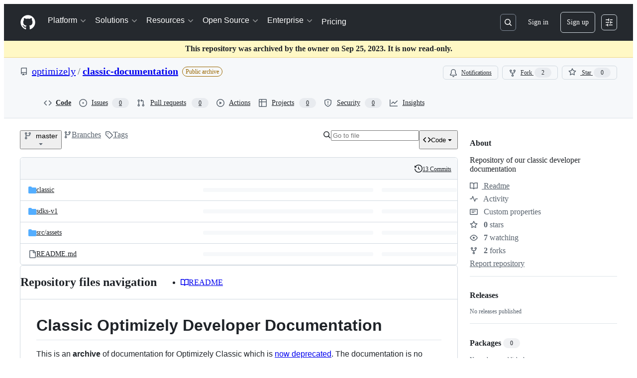

--- FILE ---
content_type: application/javascript
request_url: https://github.githubassets.com/assets/chunk-47657-b99575844423.js
body_size: 25600
content:
"use strict";(globalThis.webpackChunk_github_ui_github_ui=globalThis.webpackChunk_github_ui_github_ui||[]).push([[8,3201,16902,19667,28773,28970,45338,47657,57293,57431,60229,72560,73575,85243,95721],{6665:(e,t,n)=>{n.d(t,{T:()=>u});var a=n(78314),r=n(96518),i=n(59672),o=n(91747),s=n(30459),l=n(96379),c=n(96540),d=n(35898);function u(){let e,t,n,u,m,{sendAnalyticsEvent:h}=(0,s.s)(),p=(n=(e=(0,a.t)(),t=(0,d.i)(),(0,c.useMemo)(()=>({react_app:"code-view",repository_id:e.id,repository_nwo:`${e.ownerLogin}/${e.name}`,repository_public:e.public,repository_is_fork:e.isFork,actor_id:t?.id,actor_login:t?.login}),[e,t])),u=(0,a.t)(),m=(0,r.yH)(i.tTz,{owner:u.ownerLogin,repo:u.name}),(0,c.useCallback)((e,t,a)=>{let r={target:e,interaction:t,context:a,...n,...{url:window.location.href,user_agent:window.navigator.userAgent,browser_width:window.innerWidth,browser_languages:window.navigator.languages.join(",")}};(0,l.lS)(m,{method:"POST",body:r})},[n,m])),f=(0,o.u)("code_nav_ui_events");return{sendRepoClickEvent:(0,c.useCallback)((e,t={})=>{h("repository.click",e,t),f&&p(e,"click",t)},[h,p,f]),sendRepoKeyDownEvent:(0,c.useCallback)((e,t={})=>{h("repository.keydown",e,t),f&&p(e,"keydown",t)},[h,p,f]),sendStats:(0,c.useCallback)((e,t={})=>{h(e,"",t),f&&p(e,"stats",t)},[h,p,f]),sendMarketplaceActionEvent:(0,c.useCallback)((e,t={})=>{h("marketplace.action.click",e,t)},[h])}}},10436:(e,t,n)=>{n.d(t,{lG:()=>g,m4:()=>_,jl:()=>d});var a=n(1481),r=n(49539),i=n(38267),o=n(96540),s=n(74848);let l=(0,i.Ay)(a.A).withConfig({shouldForwardProp:e=>"sx"!==e}).withConfig({displayName:"TabNav__StyledTabNav",componentId:"sc-13kad3t-0"})(["",""],r.A),c=(0,i.Ay)(a.A.Link).withConfig({shouldForwardProp:e=>"sx"!==e}).withConfig({displayName:"TabNav__StyledTabNavLink",componentId:"sc-13kad3t-1"})(["",""],r.A),d=Object.assign(({as:e,...t})=>(0,s.jsx)(l,{...t,...e?{forwardedAs:e}:{}}),{Link:(0,o.forwardRef)(({as:e,...t},n)=>(0,s.jsx)(c,{...t,...e?{forwardedAs:e}:{},ref:n}))});var u=n(29e3),m=n(45846);let h=(0,o.forwardRef)(function(e,t){return(0,s.jsx)(m.A,{as:u.A,ref:t,...e})}),p=(0,o.forwardRef)(({as:e,...t},n)=>(0,s.jsx)(h,{...t,...e?{forwardedAs:e}:{},ref:n})),f=(0,o.forwardRef)(function(e,t){return(0,s.jsx)(m.A,{as:u.A.Header,ref:t,...e})}),g=Object.assign(p,{Header:(0,o.forwardRef)(({as:e,...t},n)=>(0,s.jsx)(f,{...t,...e?{forwardedAs:e}:{},ref:n}))});var x=n(10095);let y=(0,i.Ay)(x.A).withConfig({shouldForwardProp:e=>"sx"!==e}).withConfig({displayName:"Octicon__StyledOcticon",componentId:"sc-jtj3m8-0"})(["",""],({color:e,sx:t})=>(0,r.A)({sx:{color:e,...t}})),_=(0,o.forwardRef)(({as:e,...t},n)=>(0,s.jsx)(y,{...t,...e?{forwardedAs:e}:{},ref:n}));var w=n(55255);let b=(0,i.Ay)(w.A).withConfig({shouldForwardProp:e=>"sx"!==e}).withConfig({displayName:"Tooltip__StyledTooltip",componentId:"sc-145jcib-0"})(["",""],r.A),j=(0,o.forwardRef)(function({as:e,...t},n){return(0,s.jsx)(b,{...t,...e?{forwardedAs:e}:{},ref:n})});j.alignments=w.A.alignments,j.directions=w.A.directions,j.__SLOT__=w.A.__SLOT__;var N=n(9470);let C=(0,o.forwardRef)(function(e,t){return(0,s.jsx)(m.A,{as:N.l,ref:t,...e})}),A=(0,i.Ay)(N.l.Item).withConfig({shouldForwardProp:e=>"sx"!==e}).withConfig({displayName:"ActionList__StyledActionListItem",componentId:"sc-1ugfmds-0"})(["",""],r.A);Object.assign(C,{Item:(0,o.forwardRef)(({as:e,...t},n)=>(0,s.jsx)(A,{...t,...e?{forwardedAs:e}:{},ref:n})),Group:function(e){return(0,s.jsx)(m.A,{as:N.l.Group,...e})},Divider:function(e){return(0,s.jsx)(m.A,{as:N.l.Divider,...e})}})},13107:(e,t,n)=>{n.d(t,{NF:()=>y,QS:()=>h,VO:()=>g,wW:()=>_});var a=n(74848),r=n(73017),i=n(96379),o=n(84268),s=n(82156),l=n(5524),c=n(96540),d=n(75202),u=n(65510),m=n(40493);function h(e,t){let n=encodeURIComponent(t);return`/codespaces?codespace%5Bref%5D=${n}&current_branch=${n}&event_target=REPO_PAGE&repo=${e}`}function p(e){return(0,a.jsxs)("span",{children:["An unexpected error occurred. Please"," ",(0,a.jsx)(o.A,{inline:!0,href:e,children:"contact support"})," ","for more information."]})}function f({header:e,message:t}){return(0,a.jsxs)("div",{className:"blankslate",children:[(0,a.jsx)("p",{className:"fgColor-default text-bold mb-1",children:e}),(0,a.jsx)("p",{className:"mt-2 mx-4",children:t})]})}function g({children:e}){return(0,a.jsx)("div",{className:"d-flex flex-justify-center",children:(0,a.jsx)(d.t,{fallback:(0,a.jsx)(f,{header:"Codespaces data failed to load.",message:"Refresh the page and try again."}),children:(0,a.jsx)(c.Suspense,{fallback:(0,a.jsxs)("div",{role:"status",className:m.A.CodespacesSkeletonWrapper,"aria-busy":!0,"aria-label":"Loading Codespaces",children:[(0,a.jsx)("div",{className:m.A.SkeletonLoaderWrapper,children:(0,a.jsx)(s.f,{width:"100%",height:"var(--base-size-32)"})}),(0,a.jsx)(l.l.Divider,{}),(0,a.jsx)("div",{className:m.A.SkeletonLoaderWrapper,children:(0,a.jsx)(s.f,{width:"100%",height:"var(--base-size-64)"})}),(0,a.jsx)(l.l.Divider,{}),(0,a.jsx)("div",{className:m.A.SkeletonLoaderWrapper,children:(0,a.jsx)(s.f,{width:"100%",height:"var(--base-size-32)"})})]}),children:e})})})}function x({codespacesPath:e}){let{data:t}=(0,u.U)({queryKey:["CodespacesTabContent.content",e],queryFn:async()=>{let t=await (0,i.QJ)(e);if(t.status>=400&&t.status<=499)return"";if(!t.ok)throw Error(`HTTP ${t.status}`);return await t.text()}});return(0,a.jsx)(r.vb,{className:"width-full",html:t})}function y(e){let{hasAccessToCodespaces:t,repoPolicyInfo:n,contactPath:r,currentUserIsEnterpriseManaged:i,enterpriseManagedBusinessName:s,newCodespacePath:l,codespacesPath:c,isLoggedIn:d}=e;if(!t){if(!d)return(0,a.jsx)(f,{header:"Sign in required",message:(0,a.jsxs)("span",{children:["Please"," ",(0,a.jsx)(o.A,{inline:!0,href:l,children:"sign in"})," ","to use Codespaces."]})});if(n?.allowed)if(!n?.changesWouldBeSafe)return(0,a.jsx)(f,{header:"Repository access limited",message:(0,a.jsx)("span",{children:"You do not have access to push to this repository and its owner has disabled forking."})});else return(0,a.jsx)(f,{header:"Codespace access limited",message:p(r)});{let e=null;return e=!n?.canBill&&i?(0,a.jsxs)("span",{children:[(0,a.jsx)(o.A,{href:"https://docs.github.com/enterprise-cloud@latest/admin/identity-and-access-management/using-enterprise-managed-users-for-iam/about-enterprise-managed-users",children:"Enterprise-managed users"}),` must have their Codespaces usage paid for by ${s||"their enterprise"}.`]}):n?.hasIpAllowLists?(0,a.jsxs)("span",{children:["Your organization or enterprise enforces"," ",(0,a.jsx)(o.A,{inline:!0,href:"https://docs.github.com/enterprise-cloud@latest/organizations/keeping-your-organization-secure/managing-security-settings-for-your-organization/managing-allowed-ip-addresses-for-your-organization",children:"IP allow lists"})," ","which are unsupported by Codespaces at this time."]}):n?.disabledByBusiness?(0,a.jsx)("span",{children:"Your enterprise has disabled Codespaces at this time. Please contact your enterprise administrator for more information."}):n?.disabledByOrganization?(0,a.jsx)("span",{children:"Your organization has disabled Codespaces on this repository. Please contact your organization administrator for more information."}):p(r),(0,a.jsx)(f,{header:"Codespace access limited",message:e})}}return(0,a.jsx)(x,{codespacesPath:c})}function _(e){return(0,a.jsx)(g,{children:(0,a.jsx)(y,{...e})})}try{f.displayName||(f.displayName="ErrorMessage")}catch{}try{g.displayName||(g.displayName="CodespacesTabWrapper")}catch{}try{x.displayName||(x.displayName="ServerRenderedCodespacesTabContent")}catch{}try{y.displayName||(y.displayName="CodespacesTabContent")}catch{}try{_.displayName||(_.displayName="CodespacesTab")}catch{}},13364:(e,t,n)=>{n.d(t,{P:()=>l});var a=n(59672),r=n(64677),i=n(76648),o=n(96540),s=n(17038);function l(e){let t=(0,i.B)(),n=e||t,l=(0,o.useRef)(n),c=(0,r.q)();if(n)l.current=n;else{let e=(0,a.n7E)(location.pathname,l.current.refInfo.name,l.current.path);n=(0,s.Bl)(l.current,c,e)}return n}},13523:(e,t,n)=>{n.d(t,{$r:()=>o,M1:()=>s,li:()=>r,pS:()=>c,wE:()=>l});var a=n(56038);let r="X-Fetch-Nonce",i=new Set;function o(e){i.add(e)}function s(){return i.values().next().value||""}function l(e){let t={};return void 0!==e&&(t["X-Fetch-Nonce-To-Validate"]=e),void 0===e?t[r]=s():i.has(e)?t[r]=e:t[r]=Array.from(i).join(","),t}function c(){let e=a.XC?.head?.querySelector('meta[name="fetch-nonce"]')?.content||"";e&&o(e)}},18679:(e,t,n)=>{n.d(t,{s:()=>AnalyticsClient});let a=["utm_source","utm_medium","utm_campaign","utm_term","utm_content","scid"];var r=n(36301);let AnalyticsClient=class AnalyticsClient{constructor(e){this.options=e}get collectorUrl(){return this.options.collectorUrl}get clientId(){return this.options.clientId?this.options.clientId:(0,r.y)()}createEvent(e){return{page:location.href,title:document.title,context:{...this.options.baseContext,...function(){let e={};try{for(let[t,n]of new URLSearchParams(window.location.search)){let r=t.toLowerCase();a.includes(r)&&(e[r]=n)}return e}catch(e){return{}}}(),...e}}}sendPageView(e){let t=this.createEvent(e);this.send({page_views:[t]})}sendEvent(e,t){let n={...this.createEvent(t),type:e};this.send({events:[n]})}send({page_views:e,events:t}){let n=JSON.stringify({client_id:this.clientId,page_views:e,events:t,request_context:{referrer:function(){let e;try{e=window.top.document.referrer}catch(t){if(window.parent)try{e=window.parent.document.referrer}catch(e){}}return""===e&&(e=document.referrer),e}(),user_agent:navigator.userAgent,screen_resolution:function(){try{return`${screen.width}x${screen.height}`}catch(e){return"unknown"}}(),browser_resolution:function(){let e=0,t=0;try{return"number"==typeof window.innerWidth?(t=window.innerWidth,e=window.innerHeight):null!=document.documentElement&&null!=document.documentElement.clientWidth?(t=document.documentElement.clientWidth,e=document.documentElement.clientHeight):null!=document.body&&null!=document.body.clientWidth&&(t=document.body.clientWidth,e=document.body.clientHeight),`${t}x${e}`}catch(e){return"unknown"}}(),browser_languages:navigator.languages?navigator.languages.join(","):navigator.language||"",pixel_ratio:window.devicePixelRatio,timestamp:Date.now(),tz_seconds:-60*new Date().getTimezoneOffset()}});try{if(navigator.sendBeacon)return void navigator.sendBeacon(this.collectorUrl,n)}catch{}fetch(this.collectorUrl,{method:"POST",cache:"no-cache",headers:{"Content-Type":"application/json"},body:n,keepalive:!1})}}},19189:(e,t,n)=>{n.d(t,{Z:()=>l});var a=n(53552),r=n(78314),i=n(59672),o=n(11529),s=n(96540);function l(){let e=(0,r.t)(),{path:t,action:n,refInfo:l}=(0,a.eu)(),{isServer:c}=(0,o.V)();function d(e){return e?`?${e}`:""}function u(e){return c?"":void 0===e?window.location.hash:e?`#${e}`:""}return{getItemUrl:s.useCallback(t=>(0,i.IO9)({repo:e,commitish:l.name,action:"directory"===t.contentType?"tree":"blob",path:t.path}),[e.ownerLogin,e.name,l.name]),getUrl(a={}){let r=(0,i.IO9)({repo:e,commitish:a.commitish||l.name,action:a.action||n,path:a.path||t})+function({params:e,hash:t}){return d(e)+u(t)}(a);return a.absolute?new URL(r,window.location.origin).href:r},createPermalink(a={}){let r=(0,i.IO9)({repo:e,commitish:l.currentOid,action:a.action||n,path:a.path||t})+function({params:e,hash:t}){return d(e)+u(t)}(a);return a.absolute?new URL(r,window.location.origin).href:r},isCurrentPagePermalink:()=>!c&&l.name===l.currentOid&&window.location.pathname.includes(l.currentOid)}}},20622:(e,t,n)=>{n.d(t,{uT:()=>i});let a={baseComparisonInfo:"base_comparison_info",changeGroups:"change_groups",codeButton:"code_button",codeowners:"codeowners",threadPreviewPositioning:"thread_preview_positioning",diffEntries:"diff_entries",diffstat:"diffstat",header:"header",mergeBox:"merge_box",mergeInstructions:"merge_instructions",pendingReview:"pending_review",statusChecks:"status_checks",tabCounts:"tab_counts",threadPreviews:"thread_previews",diffViewUserSettings:"user_diff_view_settings",diffContextLines:"diff_entry_lines",richDiff:"rich_diff",description:"description"},r={abandonReview:"abandon_review",addCommentReaction:"add_comment_reaction",changeBase:"change_base",cleanupCodespaces:"cleanup_codespaces",convertToDraft:"convert_to_draft",createReviewComment:"create_review_comment",deleteHeadRef:"delete_head_ref",dequeuePullRequest:"dequeue_pull_request",disableAutoMerge:"disable_auto_merge",dismissReview:"dismiss_review",enableAutoMerge:"enable_auto_merge",generateChangeGroups:"generate_change_groups",markReadyForReview:"mark_ready_for_review",merge:"merge",removeCommentReaction:"remove_comment_reaction",reRequestReviewFromUser:"re_request_review_from_user",resolveThread:"resolve_thread",runActionRequiredWorkflows:"run_action_required_workflows",submitCopilotGroupsFeedback:"submit_copilot_groups_feedback",submitReview:"submit_review",submitSuggestedChanges:"apply_suggestions",unresolveThread:"unresolve_thread",updateReviewComment:"update_review_comment",updatePullRequestBranch:"update_pull_request_branch",updateTitle:"update_title",updateShowChangeGroupsPreference:"update_show_change_groups_preference",updateMergeBoxUserPreference:"update_merge_box_user_preference",updateWhitespacePreference:"update_whitespace_preference",hideComment:"hide_comment",unhideComment:"unhide_comment"},i={...a,...r};Object.values(a),Object.values(r)},26410:(e,t,n)=>{n.d(t,{J:()=>_,F:()=>x});var a=n(74848),r=n(96540),i=n(39111),o=n(96459),s=n(96379),l=n(84268),c=n(19579),d=n(72511),u=n(5524),m=n(81960),h=n(11196),p=n(98755),f=n(38621),g=n(34164);function x(e){let{httpAvailable:t,sshAvailable:n,httpUrl:m,showCloneWarning:p,sshUrl:g,sshCertificatesRequired:x,sshCertificatesAvailable:w,ghCliUrl:b,newSshKeyUrl:j,setProtocolPath:N}=e.protocolInfo,{defaultProtocol:C}=e.protocolInfo,[A,S]=(0,r.useState)(C),[I,k]=(0,r.useState)(""),{cloneUrl:P,visualStudioCloneUrl:B,showVisualStudioCloneButton:T,showXcodeCloneButton:R,xcodeCloneUrl:L,zipballUrl:O}=e.platformInfo,E=(0,i.X)(["windows","mac"]),D=(0,i.X)(["mac"]),$=(0,o.Z)(),F="mt-2 fgColor-muted text-normal",U=(0,r.useCallback)(e=>{if(A!==e){S(e);let t=new FormData;t.set("protocol_selector",e),(0,s.DI)(N,{method:"post",body:t})}},[A,S,N]),M=(0,r.useMemo)(()=>{let e=[];return t&&e.push({protocol:"http",displayName:"HTTPS",ariaLabel:"Clone with HTTPS",handler:()=>U("http")}),n&&e.push({protocol:"ssh",displayName:"SSH",ariaLabel:"Clone with SSH",handler:()=>U("ssh")}),e.push({protocol:"gh_cli",displayName:"GitHub CLI",ariaLabel:"Clone with GitHub CLI",handler:()=>U("gh_cli")}),e},[t,U,n]),H=(0,r.useMemo)(()=>{let e=[];return E&&e.push({name:"githubDesktop",text:"Open with GitHub Desktop",url:P,icon:f.DesktopDownloadIcon}),E&&T&&e.push({name:"visualStudio",text:"Open with Visual Studio",url:B}),D&&R&&e.push({name:"xcode",text:"Open with Xcode",url:L}),e.push({name:"zip",text:"Download ZIP",url:O,icon:f.FileZipIcon}),e},[P,D,E,T,R,B,L,O]);return(0,a.jsx)("div",{children:"githubDesktop"===I?(0,a.jsx)(y,{platform:"GitHub Desktop",href:"https://desktop.github.com/"}):"visualStudio"===I?(0,a.jsx)(y,{platform:"Visual Studio"}):"xcode"===I?(0,a.jsx)(y,{platform:"Xcode",href:"https://developer.apple.com/xcode/"}):(0,a.jsxs)(a.Fragment,{children:[(0,a.jsxs)("div",{className:"m-3",children:[(0,a.jsxs)("div",{className:"d-flex flex-items-center",children:[(0,a.jsx)(f.TerminalIcon,{className:"mr-2"}),(0,a.jsx)("p",{className:"flex-1 text-bold mb-0",children:"Clone"}),(0,a.jsx)(h.m,{text:"Which remote URL should I use?",type:"label",direction:"w",children:(0,a.jsx)(l.A,{muted:!0,href:`${e.helpUrl}/articles/which-remote-url-should-i-use`,children:(0,a.jsx)(f.QuestionIcon,{className:"mr-1"})})})]}),(0,a.jsx)(c.O,{"aria-label":"Remote URL selector",className:"LocalTab-module__UnderlineNav--epbgw",children:M.map(e=>(0,a.jsx)(c.O.Item,{"aria-current":A===e.protocol?"page":void 0,"aria-label":e.ariaLabel,onClick:e.handler,children:e.displayName},e.protocol))}),"http"===A?(0,a.jsxs)(a.Fragment,{children:[(0,a.jsx)(_,{inputId:"clone-with-https",inputLabel:"Clone with HTTPS url",url:m}),(0,a.jsx)("p",{className:F,children:"Clone using the web URL."})]}):"ssh"===A?(0,a.jsxs)(a.Fragment,{children:[p&&(0,a.jsxs)(d.A,{className:"mb-2",variant:"warning",children:["You don't have any public SSH keys in your GitHub account. ","You can"," ",(0,a.jsx)(l.A,{inline:!0,href:j,children:"add a new public key"}),", or try cloning this repository via HTTPS."]}),(0,a.jsx)(_,{inputId:"clone-with-ssh",inputLabel:"Clone with SSH url",url:g}),(0,a.jsx)("p",{className:F,children:x?"Use a password-protected SSH certificate.":w?"Use a password-protected SSH key or certificate.":"Use a password-protected SSH key."})]}):(0,a.jsxs)(a.Fragment,{children:[(0,a.jsx)(_,{buttonAriaLabel:"Copy command to clipboard",inputId:"clone-with-gh-cli",inputLabel:"Clone with GitHub CLI command",url:b}),(0,a.jsxs)("p",{className:F,children:["Work fast with our official CLI."," ",(0,a.jsx)(l.A,{inline:!0,href:"https://cli.github.com",target:"_blank","aria-label":"Learn more about the GitHub CLI",children:"Learn more"})]})]})]}),(0,a.jsx)(u.l,{variant:"inset",className:"border-top",children:H.map(e=>"zip"===e.name?(0,a.jsxs)(u.l.LinkItem,{"data-turbo":"false",href:e.url,rel:"nofollow",children:[e.icon&&(0,a.jsx)(u.l.LeadingVisual,{children:(0,a.jsx)(e.icon,{})}),e.text]},e.name):(0,a.jsxs)(u.l.Item,{onSelect:t=>{k(e.name),t.preventDefault(),$(e.url)},children:[e.icon&&(0,a.jsx)(u.l.LeadingVisual,{children:(0,a.jsx)(e.icon,{})}),e.text]},e.name))})]})})}function y({platform:e,href:t}){return(0,a.jsxs)("div",{className:(0,g.$)("p-3","LocalTab-module__PlatformContents--rz1GK"),children:[(0,a.jsx)(m.A,{as:"h4",variant:"small",className:"mb-3 text-center",children:`Launching ${e}`}),t&&(0,a.jsxs)("p",{className:"mb-3",children:["If nothing happens, ",(0,a.jsx)(l.A,{inline:!0,href:t,children:`download ${e}`})," and try again."]})]})}function _({buttonAriaLabel:e="Copy URL to clipboard",inputId:t,inputLabel:n,url:r}){return(0,a.jsxs)("div",{className:(0,g.$)("d-flex mb-2","LocalTab-module__CloneContainer--fne3C"),children:[(0,a.jsx)("label",{htmlFor:t,className:"sr-only",children:n}),(0,a.jsx)("input",{id:t,type:"text",className:"form-control input-monospace input-sm color-bg-subtle","data-autoselect":!0,value:r,readOnly:!0,style:{flexGrow:1}}),(0,a.jsx)(p.T,{className:(0,g.$)("ml-1 mr-0","LocalTab-module__CopyToClipboardButton--G8eJx"),textToCopy:r,ariaLabel:e,tooltipProps:{direction:"nw"}})]})}try{x.displayName||(x.displayName="LocalTab")}catch{}try{y.displayName||(y.displayName="LaunchingPlatformContents")}catch{}try{_.displayName||(_.displayName="CloneUrl")}catch{}},31078:(e,t,n)=>{n.d(t,{Ck:()=>s,JS:()=>o});var a=n(74848),r=n(96540);let i=(0,r.createContext)({query:"",setQuery:()=>void 0});function o(){return(0,r.use)(i)}function s({children:e}){let[t,n]=(0,r.useState)(""),o=(0,r.useMemo)(()=>({query:t,setQuery:n}),[n,t]);return(0,a.jsx)(i,{value:o,children:e})}try{i.displayName||(i.displayName="FileQueryContext")}catch{}try{s.displayName||(s.displayName="FileQueryProvider")}catch{}},35898:(e,t,n)=>{n.d(t,{Q:()=>s,i:()=>l});var a=n(74848),r=n(16522),i=n(96540);let o=i.createContext(void 0);function s(e){let t,n=(0,r.c)(3),{user:i,children:s}=e;return n[0]!==s||n[1]!==i?(t=(0,a.jsxs)(o,{value:i,children:[" ",s," "]}),n[0]=s,n[1]=i,n[2]=t):t=n[2],t}function l(){return i.use(o)}try{o.displayName||(o.displayName="CurrentUserContext")}catch{}try{s.displayName||(s.displayName="CurrentUserProvider")}catch{}},37272:(e,t,n)=>{n.d(t,{E:()=>i});var a=n(74848),r=n(64375);function i({children:e}){return(0,r.P)()?(0,a.jsx)(a.Fragment,{children:e}):null}try{i.displayName||(i.displayName="AllShortcutsEnabled")}catch{}},37285:(e,t,n)=>{n.d(t,{Av:()=>s,BM:()=>a,HX:()=>u,M_:()=>m,RD:()=>d,rb:()=>r});let a="GraphQLTraces",r="GraphQLTracingRefresh",i=o()?decodeURIComponent(new URLSearchParams(window.location.search).get("disable_clusters")||"").split(",").filter(e=>""!==e):[];function o(){return"u">typeof window}function s(e){if(!o()||!l()||!e)return;let t=window;t&&!t[a]&&(t[a]=[]),t&&e.__trace&&(t[a].push(e.__trace),"function"==typeof t[r]&&t[r]())}function l(){if(!o())return!1;let e=window;return"true"===new URLSearchParams(window.location.search).get("_tracing")||e&&void 0!==e[a]}function c(){return i.length>0}function d(e){if(!o()||!l()&&!c())return e;let t=new URL(e,window.location.origin);return l()&&t.searchParams.set("_tracing","true"),c()&&t.searchParams.set("disable_clusters",i.join(",")),t.pathname+t.search}function u(e){return i.indexOf(e)>-1}function m(e){if(!o())return;let t=i.indexOf(e);t>-1?i.splice(t,1):i.push(e);let n=new URLSearchParams(window.location.search);n.set("disable_clusters",i.join(",")),window.location.search=n.toString()}},37732:(e,t,n)=>{n.d(t,{a:()=>o});let a=new Set(["children","localName","ref","style","className"]),r=new WeakMap,i=(e,t,n,a,i)=>{let o,s,l=null==i?void 0:i[t];void 0===l||n===a?null==n&&t in HTMLElement.prototype?e.removeAttribute(t):e[t]=n:(void 0===(o=r.get(e))&&r.set(e,o=new Map),s=o.get(l),void 0!==n?void 0===s?(o.set(l,s={handleEvent:n}),e.addEventListener(l,s)):s.handleEvent=n:void 0!==s&&(o.delete(l),e.removeEventListener(l,s)))};function o(e=window.React,t,n,r,s){let l,c,d;void 0===t?({tagName:c,elementClass:d,events:r,displayName:s}=e,l=e.react):(l=e,d=n,c=t);let u=l.Component,m=l.createElement,h=new Set(Object.keys(null!=r?r:{}));let v=class v extends u{constructor(){super(...arguments),this.o=null}t(e){if(null!==this.o)for(let t in this.i)i(this.o,t,this.props[t],e?e[t]:void 0,r)}componentDidMount(){var e;this.t(),null==(e=this.o)||e.removeAttribute("defer-hydration")}componentDidUpdate(e){this.t(e)}render(){let{_$Gl:e,...t}=this.props;this.h!==e&&(this.u=t=>{null!==e&&("function"==typeof e?e(t):e.current=t),this.o=t,this.h=e}),this.i={};let n={ref:this.u};for(let[e,r]of Object.entries(t))a.has(e)?n["className"===e?"class":e]=r:h.has(e)||e in d.prototype?this.i[e]=r:n[e]=r;return n.suppressHydrationWarning=!0,m(c,n)}};v.displayName=null!=s?s:d.name;let p=l.forwardRef((e,t)=>m(v,{...e,_$Gl:t},null==e?void 0:e.children));return p.displayName=v.displayName,p}},39467:(e,t,n)=>{n.d(t,{Gy:()=>A,LB:()=>P,nn:()=>B,lm:()=>k});var a=n(74848),r=n(96540),i=n(35750),o=n(18150),s=n(85242),l=n(88243),c=n(16213),d=n(50467),u=new WeakMap,m=new WeakMap,h=new WeakMap,p=new WeakMap,f=new WeakMap,g=new WeakMap,x=new WeakSet,y=new WeakSet,_=new WeakSet,w=new WeakSet;let ScreenSizeStore=class ScreenSizeStore{computeSize(e){return(0,l._)(this,x,b).call(this,e)}constructor(e,t){(0,c._)(this,x),(0,c._)(this,y),(0,c._)(this,_),(0,c._)(this,w),(0,o._)(this,u,{writable:!0,value:null}),(0,o._)(this,m,{writable:!0,value:null}),(0,o._)(this,h,{writable:!0,value:new Set}),(0,o._)(this,p,{writable:!0,value:void 0}),(0,o._)(this,f,{writable:!0,value:void 0}),(0,d._)(this,"subscribe",e=>{if("u"<typeof document)throw Error("ScreenSizeStore.subscribe() cannot be called on the server");return(0,i._)(this,h).add(e),(0,l._)(this,_,N).call(this),()=>{(0,i._)(this,h).delete(e),(0,l._)(this,w,C).call(this)}}),(0,d._)(this,"getSnapshot",()=>{if("u"<typeof document)throw Error("ScreenSizeStore.getSnapshot() cannot be called on the server");return null===(0,i._)(this,u)?(0,l._)(this,y,j).call(this):(0,i._)(this,u)}),(0,o._)(this,g,{writable:!0,value:e=>{let t=e[0];if(!t)return;let n=(0,l._)(this,x,b).call(this,t.contentRect.width);if(null===(0,i._)(this,u)||n!==(0,i._)(this,u))for(let e of((0,s._)(this,u,n),(0,i._)(this,h)))e()}}),(0,s._)(this,p,[...e].sort((e,t)=>t-e)),(0,s._)(this,f,t)}};function b(e){for(let t of(0,i._)(this,p))if(e>=t)return t;return(0,i._)(this,f)}function j(){if("u"<typeof document||!document.documentElement)return(0,s._)(this,u,(0,i._)(this,f)),(0,i._)(this,f);let e=document.documentElement.clientWidth;0===e&&"u">typeof window&&"number"==typeof window.innerWidth&&(e=window.innerWidth);let t=(0,l._)(this,x,b).call(this,e);return(0,s._)(this,u,t),t}function N(){(0,i._)(this,m)||((0,s._)(this,m,new ResizeObserver((0,i._)(this,g))),(0,i._)(this,m).observe(document.documentElement),null===(0,i._)(this,u)&&(0,l._)(this,y,j).call(this))}function C(){0===(0,i._)(this,h).size&&(0,i._)(this,m)&&((0,i._)(this,m).disconnect(),(0,s._)(this,m,null))}let A={small:1,medium:544,large:768,xlarge:1012,xxlarge:1280,xxxlarge:1350,xxxxlarge:1440},S=new ScreenSizeStore([A.xxxxlarge,A.xxxlarge,A.xxlarge,A.xlarge,A.large,A.medium,A.small],A.small),I=r.createContext({screenSize:A.small});function k(){return r.use(I)}function P({children:e,initialValue:t=A.small}){let n=(0,r.useSyncExternalStore)(S.subscribe,S.getSnapshot,()=>t),i=(0,r.useMemo)(()=>({screenSize:n}),[n]);return(0,a.jsx)(I,{value:i,children:e})}function B(e){return S.computeSize(e)}try{I.displayName||(I.displayName="ScreenContext")}catch{}try{P.displayName||(P.displayName="ScreenSizeProvider")}catch{}},40260:(e,t,n)=>{n.d(t,{D:()=>a});function a(e){let t;if("clipboard"in navigator)return navigator.clipboard.writeText(e);let n=document.body;if(!n)return Promise.reject(Error());let a=((t=document.createElement("pre")).style.width="1px",t.style.height="1px",t.style.position="fixed",t.style.top="5px",t.textContent=e,t);return n.appendChild(a),!function(e){if("clipboard"in navigator)return navigator.clipboard.writeText(e.textContent||"");let t=getSelection();if(null==t)return Promise.reject(Error());t.removeAllRanges();let n=document.createRange();n.selectNodeContents(e),t.addRange(n),document.execCommand("copy"),t.removeAllRanges(),Promise.resolve()}(a),n.removeChild(a),Promise.resolve()}},40493:(e,t,n)=>{n.d(t,{A:()=>a});let a={TabNav:"CodeDropdownButton-module__TabNav--zWa9N",NavItem:"CodeDropdownButton-module__NavItem--_hXZP",CodespacesSkeletonWrapper:"CodeDropdownButton-module__CodespacesSkeletonWrapper--KXl0V",SkeletonLoaderWrapper:"CodeDropdownButton-module__SkeletonLoaderWrapper--suXcn"}},44832:(e,t,n)=>{var a=n(7123),r=n(74848),i=n(16522),o=n(96540),s=n(57224),l=n(78314),c=n(79634),d=n(39467),u=n(64375),m=n(26619),h=n(10677),p=n(31078),f=n(53552),g=n(13364),x=n(35898),y=n(50731),_=n(68245),w=n(56318);function b(e){let t,n,a,b,N,C,A,S,I,k,P=(0,i.c)(27),{initialPayload:B,appPayload:T}=e,R=(0,g.P)(B),[L]=o.useState(B?.repo),[O]=o.useState(B?.currentUser),E=(0,y.p)(R.refInfo);P[0]===Symbol.for("react.memo_cache_sentinel")?(t={},P[0]=t):t=P[0];let D=t;P[1]===Symbol.for("react.memo_cache_sentinel")?(n=[],P[1]=n):n=P[1],(0,o.useEffect)(j,n);let $=R.copilotAccessAllowed??!1;return P[2]!==R?(a=(0,r.jsx)(w.A,{payload:R}),P[2]=R,P[3]=a):a=P[3],P[4]!==R.userNameDisplayConfiguration||P[5]!==a?(b=(0,r.jsx)(_.z,{value:R.userNameDisplayConfiguration,children:a}),P[4]=R.userNameDisplayConfiguration,P[5]=a,P[6]=b):b=P[6],P[7]!==R.tree||P[8]!==b?(N=(0,r.jsx)(p.Ck,{children:(0,r.jsx)(h.X,{payload:R.tree,children:b})}),P[7]=R.tree,P[8]=b,P[9]=N):N=P[9],P[10]!==R.allShortcutsEnabled||P[11]!==N?(C=(0,r.jsx)(m.lG,{children:(0,r.jsx)(u.$,{allShortcutsEnabled:R.allShortcutsEnabled,children:N})}),P[10]=R.allShortcutsEnabled,P[11]=N,P[12]=C):C=P[12],P[13]!==R.path||P[14]!==E||P[15]!==$||P[16]!==C?(A=(0,r.jsx)(f.qV,{refInfo:E,path:R.path,action:"tree",copilotAccessAllowed:$,children:C}),P[13]=R.path,P[14]=E,P[15]=$,P[16]=C,P[17]=A):A=P[17],P[18]!==L||P[19]!==A?(S=(0,r.jsx)(l.d,{repository:L,children:A}),P[18]=L,P[19]=A,P[20]=S):S=P[20],P[21]!==S||P[22]!==O?(I=(0,r.jsx)(d.LB,{initialValue:d.Gy.xxxlarge,children:(0,r.jsx)(s.y,{appName:"react-code-view-overview",category:"",metadata:D,children:(0,r.jsx)(x.Q,{user:O,children:S})})}),P[21]=S,P[22]=O,P[23]=I):I=P[23],P[24]!==T||P[25]!==I?(k=(0,r.jsx)(c.z,{value:T,children:I}),P[24]=T,P[25]=I,P[26]=k):k=P[26],k}function j(){let e=document.querySelector(".footer");e&&(e.querySelector(".mt-6")?.classList.replace("mt-6","mt-0"),e.querySelector(".border-top")?.classList.remove("border-top"))}try{b.displayName||(b.displayName="ReposOverviewLegacy")}catch{}(0,a.k)("repos-overview",{Component:b})},49086:(e,t,n)=>{n.d(t,{n:()=>C});var a=n(74848),r=n(82075),i=n(21373),o=n(1481),s=n(96540),l=n(13107),c=n(26410),d=n(16522),u=n(20622),m=n(53885),h=n(96379),p=n(65510),f=n(91747),g=n(31604),x=n(94236),y=n(38621);let _=({isPrimary:e,children:t,size:n,onOpenChange:r})=>{let o=(0,f.u)("accessible_code_button"),[l,c]=(0,s.useState)(!1);return((0,s.useEffect)(()=>{o&&r&&r(l)},[l,o]),o)?(0,a.jsx)(g.T,{align:"end",focusZoneSettings:{disabled:!0},open:l,onOpen:()=>c(!0),onClose:()=>c(!1),renderAnchor:t=>(0,a.jsx)(i.Q,{...t,variant:e?"primary":void 0,leadingVisual:()=>(0,a.jsx)(y.CodeIcon,{className:"hide-sm"}),trailingVisual:()=>(0,a.jsx)(y.TriangleDownIcon,{}),size:n||"medium",children:"Code"}),children:t}):(0,a.jsxs)(x.W,{children:[(0,a.jsx)(x.W.Button,{variant:e?"primary":void 0,leadingVisual:()=>(0,a.jsx)(y.CodeIcon,{className:"hide-sm"}),size:n||"medium",children:"Code"}),(0,a.jsx)(x.W.Overlay,{width:"auto",align:"end",children:t})]})};try{_.displayName||(_.displayName="CodeMenuButton")}catch{}var w=n(40493);let b=(0,r.A)("localStorage"),j="local",N="cloud";function C(e){var t,n;let{primary:r,size:d,showCodespacesTab:u,isEnterprise:m,localTab:h,codespacesTab:p,localTabProps:f,codespacesPath:g}=e,x="code-button-default-tab",[y,C]=(0,s.useState)(j),S=(0,s.useCallback)(e=>{C(N),b.setItem(x,N),e?.preventDefault()},[]),I=(0,s.useCallback)(e=>{C(j),b.setItem(x,j),e?.preventDefault()},[]);(0,s.useEffect)(()=>{b.getItem(x)===N&&u&&S()},[]);let k=!m&&u;return(0,a.jsxs)(_,{size:d,isPrimary:r,children:[k&&(0,a.jsxs)(o.A,{className:w.A.TabNav,children:[(0,a.jsx)(o.A.Link,{as:i.Q,selected:y===j,onClick:I,className:w.A.NavItem,children:"Local"}),!m&&u&&(0,a.jsx)(o.A.Link,{as:i.Q,selected:y===N,onClick:S,className:w.A.NavItem,children:"Codespaces"})]}),(0,a.jsxs)("div",{className:"react-overview-code-button-action-list py-0",children:[y===j&&(h||((t=f)?(0,a.jsx)(c.F,{...t}):null)),y===N&&(p||((n=g)?(0,a.jsx)(l.VO,{children:(0,a.jsx)(A,{codespacesPath:n})}):null))]})]})}function A(e){let t,n,r,i,o,s=(i=(0,d.c)(7),o=(0,m.e)(u.uT.codeButton),i[0]!==o?(t=[u.uT.codeButton,o],n=async()=>{let e=await (0,h.QJ)(o);if(!e.ok)throw Error(`HTTP ${e.status}`);return await e.json()},i[0]=o,i[1]=t,i[2]=n):(t=i[1],n=i[2]),void 0!==i[3]||i[4]!==t||i[5]!==n?(r={queryKey:t,queryFn:n,initialData:void 0,staleTime:1/0},i[3]=void 0,i[4]=t,i[5]=n,i[6]=r):r=i[6],(0,p.U)(r)).data,c=(0,f.u)("copilot_swe_agent_progress_commands"),{repositoryPolicyInfo:g,...x}=s;return c?(0,a.jsx)(l.NF,{codespacesPath:e.codespacesPath,repoPolicyInfo:g,...x}):(0,a.jsx)(l.NF,{codespacesPath:e.codespacesPath,...s})}try{C.displayName||(C.displayName="CodeDropdownButton")}catch{}try{A.displayName||(A.displayName="SuspendedCodespacesTab")}catch{}},50129:(e,t,n)=>{n.d(t,{Kg:()=>s,Yu:()=>l});var a=n(74848),r=n(16522),i=n(96540);let o=(0,i.createContext)(null);function s(e){let t,n,i=(0,r.c)(5),{children:s,basePageDataUrl:l}=e;i[0]!==l?(t={basePageDataUrl:l},i[0]=l,i[1]=t):t=i[1];let c=t;return i[2]!==s||i[3]!==c?(n=(0,a.jsx)(o,{value:c,children:s}),i[2]=s,i[3]=c,i[4]=n):n=i[4],n}function l(){let e=(0,i.use)(o);if(!e)throw Error("usePageDataContext must be used within a PageDataContextProvider");return e}try{o.displayName||(o.displayName="PageDataContext")}catch{}try{s.displayName||(s.displayName="PageDataContextProvider")}catch{}},51987:(e,t,n)=>{n.d(t,{jC:()=>s,kt:()=>i,tV:()=>o});var a=n(87057),r=n(13523);function i(e){let t={"X-Requested-With":"XMLHttpRequest",...(0,r.wE)(e)};return{...t,[a.S]:(0,a.O)()}}function o(e,t){for(let[n,a]of Object.entries(i(t)))e.set(n,a)}function s(e){return{"X-GitHub-App-Type":e}}},53552:(e,t,n)=>{n.d(t,{eu:()=>l,qV:()=>s,sq:()=>c});var a=n(74848),r=n(79634),i=n(96540);let o=i.createContext({});function s({children:e,...t}){return(0,a.jsx)(o,{value:t,children:e})}function l(){return i.use(o)}function c(){return(0,r.X)()}try{o.displayName||(o.displayName="FilesPageInfoContext")}catch{}try{s.displayName||(s.displayName="FilesPageInfoProvider")}catch{}},53885:(e,t,n)=>{n.d(t,{e:()=>o});var a=n(16522),r=n(37285),i=n(50129);function o(e,t){let n,o=(0,a.c)(2),{basePageDataUrl:s}=(0,i.Yu)(),l=`${s}/page_data/${e}`;return t&&(l+=`?${t}`),o[0]!==l?(n=(0,r.RD)(l),o[0]=l,o[1]=n):n=o[1],n}},56318:(e,t,n)=>{n.d(t,{A:()=>eq});var a=n(74848),r=n(16522),i=n(96540),o=n(5205),s=n(60971),l=n(49086),c=n(13107),d=n(26410),u=n(37272),m=n(79739),h=n(93753),p=n(53552),f=n(78314),g=n(35898),x=n(59672),y=n(75202),_=n(66108),w=n(39467),b=n(96459),j=n(96379),N=n(38621),C=n(21373),A=n(94236),S=n(26108),I=n(5524),k=n(10095),P=n(79059),B=n(83025),T=n(67941),R=n(34424),L=n(41617),O=n(53627),E=n(69726),D=n(19579),$=n(76720);function F(e){let t,n,o,s,l,c,d,u,m,h,g,y,_,w,b,C,S,I,k,P,L,F,V,q,Q,X,Y,K=(0,r.c)(114),{initialFiles:Z,shouldRecommendReadme:J,isPersonalRepo:ee}=e,[et,en]=(0,i.useState)(Z);K[0]!==et?(t=et?.find(G),K[0]=et,K[1]=t):t=K[1];let ea=t;K[2]!==et?(n=et?.find(W),K[2]=et,K[3]=n):n=K[3];let er=n;K[4]!==et?(o=et??[],K[4]=et,K[5]=o):o=K[5],K[6]!==o?(s=o.filter(z),K[6]=o,K[7]=s):s=K[7];let ei=s;K[8]!==et?(l=et?.find(H),K[8]=et,K[9]=l):l=K[9];let eo=l;K[10]!==et?(c=et?.find(M),K[10]=et,K[11]=c):c=K[11];let es=c,el="readme-ov-file";ea||J||(er?el="coc-ov-file":es?el="contributing-ov-file":ei.length>0&&ei[0]?el=`${ei[0].tabName}-1-ov-file`:eo&&(el="security-ov-file"));let[ec,ed]=(0,i.useState)(el),eu=(0,i.useRef)(null),em=(0,f.t)(),{refInfo:eh}=(0,p.eu)();K[12]!==Z||K[13]!==eh.name||K[14]!==em?(d=()=>{let e=async()=>{let e=(0,x.IO9)({repo:em,action:"overview-files",commitish:eh.name}),t=await (0,j.lS)(e,{method:"GET"});t.ok&&en((await t.json()).files??[])};Z?.some(U)&&e()},u=[em,eh.name,Z],K[12]=Z,K[13]=eh.name,K[14]=em,K[15]=d,K[16]=u):(d=K[15],u=K[16]),(0,i.useEffect)(d,u),K[17]!==er||K[18]!==es||K[19]!==ei||K[20]!==ea||K[21]!==eo||K[22]!==J?(m=()=>{let e=[];if((ea||J)&&e.push("readme-ov-file"),er&&e.push("coc-ov-file"),es&&e.push("contributing-ov-file"),ei.length)for(let[t,n]of ei.entries())e.push(`${n.tabName}-${t+1}-ov-file`);return eo&&e.push("security-ov-file"),e},K[17]=er,K[18]=es,K[19]=ei,K[20]=ea,K[21]=eo,K[22]=J,K[23]=m):m=K[23];let ep=m,ef=(0,i.useRef)(null),eg=(0,i.useRef)(null),ex=(0,i.useRef)(null),ev=(0,i.useRef)(null);K[24]!==ep?(h=()=>{let e=window.location.hash.replace("#",""),t=ep();if(e&&t.includes(e)){let t=`${window.location.protocol}//${window.location.host}${window.location.pathname}?tab=${e}#readme`;(0,O.bj)(t),ed(e)}else{let e=new URLSearchParams(window.location.search).get("tab");e&&t.includes(e)&&ed(e)}window.requestAnimationFrame(()=>{eu.current&&"#readme"===window.location.hash&&(eu.current.scrollIntoView(),"readme-ov-file"===e&&ef.current?ef.current.focus():"coc-ov-file"===e&&ev.current?ev.current.focus():"contributing-ov-file"===e&&eg.current?eg.current.focus():"security-ov-file"===e&&ex.current&&ex.current.focus())})},K[24]=ep,K[25]=h):h=K[25];let ey=h;K[26]!==ey?(g=()=>(ey(),window.addEventListener("hashchange",ey),()=>{window.removeEventListener("hashchange",ey)}),y=[ey],K[26]=ey,K[27]=g,K[28]=y):(g=K[27],y=K[28]),(0,i.useEffect)(g,y),K[29]!==ec?(_=(e,t)=>{if(e.preventDefault(),ec===t)return;ed(t);let n=`${window.location.protocol}//${window.location.host}${window.location.pathname}?tab=${t}`;(0,O.bj)(n)},K[29]=ec,K[30]=_):_=K[30];let e_=_;if(!ea&&!er&&!ei.length&&!eo&&!J&&!es)return null;if(K[31]!==er||K[32]!==es||K[33]!==ee||K[34]!==ei||K[35]!==e_||K[36]!==ea||K[37]!==eh.canEdit||K[38]!==eh.name||K[39]!==em||K[40]!==eo||K[41]!==ec||K[42]!==J){let e,t,n,r,i,o;w=void 0,K[53]!==ec?(e=(e,t)=>`${e.tabName}-${t+1}-ov-file`===ec,K[53]=ec,K[54]=e):e=K[54];let s=ei.find(e);if("readme-ov-file"===ec){if(ea)w=ea;else if(J){let e,t,n,r,i,o;K[55]===Symbol.for("react.memo_cache_sentinel")?(e=(0,a.jsx)($.E.Visual,{children:(0,a.jsx)(N.BookIcon,{size:"medium"})}),t=(0,a.jsx)($.E.Heading,{children:"Add a README"}),K[55]=e,K[56]=t):(e=K[55],t=K[56]);let s=ee?"Add a README with an overview of your project.":"Help people interested in this repository understand your project.";K[57]!==s?(n=(0,a.jsx)($.E.Description,{children:s}),K[57]=s,K[58]=n):n=K[58],K[59]!==eh.name||K[60]!==em?(r=(0,x.IO9)({repo:em,path:void 0,commitish:eh.name,action:"new"}),K[59]=eh.name,K[60]=em,K[61]=r):r=K[61];let l=`${r}?filename=README.md`;K[62]!==l?(i=(0,a.jsx)($.E.PrimaryAction,{href:l,children:"Add a README"}),K[62]=l,K[63]=i):i=K[63],K[64]!==n||K[65]!==i?(o=(0,a.jsxs)($.E,{children:[e,t,n,i]}),K[64]=n,K[65]=i,K[66]=o):o=K[66],Y=o}}else"coc-ov-file"===ec&&er?w=er:"contributing-ov-file"===ec&&es?w=es:s?w=s:eo&&(w=eo);if(w&&w.path)if(w.loaded){let e;K[68]!==ec?(e=()=>{let e=`${window.location.protocol}//${window.location.host}${window.location.pathname}?tab=${ec}${window.location.hash}`;(0,O.bj)(e)},K[68]=ec,K[69]=e):e=K[69],Y=(0,a.jsx)(R.e,{errorMessage:w.errorMessage,onAnchorClick:e,path:w.path,richText:w.richText,stickyHeaderHeight:50,timedOut:w.timedOut})}else{let e;K[67]===Symbol.for("react.memo_cache_sentinel")?(e=(0,a.jsx)("div",{className:"OverviewRepoFiles-module__Box--wWkNn",children:(0,a.jsx)(E.A,{})}),K[67]=e):e=K[67],Y=e}F="OverviewRepoFiles-module__Box_1--yBtNT",P=eu,L="OverviewRepoFiles-module__Box_2--w5aD8",b=!0,C="https://schema.org/abstract",S="OverviewRepoFiles-module__Box_3--ELDBz",K[70]!==e_||K[71]!==ea||K[72]!==ec||K[73]!==J?(t=(ea||J)&&(0,a.jsx)(D.O.Item,{icon:N.BookIcon,ref:ef,"aria-current":"readme-ov-file"===ec?"page":void 0,onSelect:e=>e_(e,"readme-ov-file"),children:ea?.tabName||"README"}),K[70]=e_,K[71]=ea,K[72]=ec,K[73]=J,K[74]=t):t=K[74],K[75]!==er||K[76]!==e_||K[77]!==ec?(n=er&&(0,a.jsx)(D.O.Item,{icon:N.CodeOfConductIcon,ref:ev,"aria-current":"coc-ov-file"===ec?"page":void 0,onSelect:e=>e_(e,"coc-ov-file"),children:er?.tabName||"Code of conduct"}),K[75]=er,K[76]=e_,K[77]=ec,K[78]=n):n=K[78],K[79]!==es||K[80]!==e_||K[81]!==ec?(r=es&&(0,a.jsx)(D.O.Item,{icon:N.PeopleIcon,ref:eg,"aria-current":"contributing-ov-file"===ec?"page":void 0,onSelect:e=>e_(e,"contributing-ov-file"),children:es?.tabName||"Contributing"}),K[79]=es,K[80]=e_,K[81]=ec,K[82]=r):r=K[82],K[83]!==ei||K[84]!==e_||K[85]!==ec?(i=ei.length?ei.map((e,t)=>{let n=`${e.tabName}-${t+1}-ov-file`;return(0,a.jsx)(D.O.Item,{icon:N.LawIcon,"aria-current":ec===n?"page":void 0,onSelect:e=>e_(e,n),children:e.tabName?.toLowerCase()!=="license"?`${e.tabName} license`:"License"},e.path)}):null,K[83]=ei,K[84]=e_,K[85]=ec,K[86]=i):i=K[86],K[87]!==e_||K[88]!==eo||K[89]!==ec?(o=eo&&(0,a.jsx)(D.O.Item,{icon:N.LawIcon,ref:ex,"aria-current":"security-ov-file"===ec?"page":void 0,onSelect:e=>e_(e,"security-ov-file"),children:eo?.tabName||"Security policy"}),K[87]=e_,K[88]=eo,K[89]=ec,K[90]=o):o=K[90],K[91]!==t||K[92]!==n||K[93]!==r||K[94]!==i||K[95]!==o?(I=(0,a.jsxs)(D.O,{"aria-label":"Repository files",className:"OverviewRepoFiles-module__UnderlineNav--uKbU6",children:[t,n,r,i,o]}),K[91]=t,K[92]=n,K[93]=r,K[94]=i,K[95]=o,K[96]=I):I=K[96],k=eh.canEdit&&w&&(0,a.jsx)(B.l,{editPath:(0,x.Nyd)({owner:em.ownerLogin,repo:w.repoName,commitish:w.refName,filePath:w.path}),editTooltip:"Edit file",customSx:{mr:2,height:"28px"}}),K[31]=er,K[32]=es,K[33]=ee,K[34]=ei,K[35]=e_,K[36]=ea,K[37]=eh.canEdit,K[38]=eh.name,K[39]=em,K[40]=eo,K[41]=ec,K[42]=J,K[43]=w,K[44]=b,K[45]=C,K[46]=S,K[47]=I,K[48]=k,K[49]=P,K[50]=L,K[51]=F,K[52]=Y}else w=K[43],b=K[44],C=K[45],S=K[46],I=K[47],k=K[48],P=K[49],L=K[50],F=K[51],Y=K[52];return K[97]!==w?(V=w?.headerInfo?.toc&&w?.headerInfo?.toc?.length>=2&&(0,a.jsxs)(A.W,{children:[(0,a.jsx)(A.W.Button,{icon:N.ListUnorderedIcon,variant:"invisible","aria-label":"Outline",className:"OverviewRepoFiles-module__ActionMenu_Button--BfRMS",children:"Outline"}),(0,a.jsx)(A.W.Overlay,{align:"end",className:"OverviewRepoFiles-module__ActionMenu_Overlay--CNMYp",children:(0,a.jsx)(T.A,{toc:w.headerInfo.toc})})]}),K[97]=w,K[98]=V):V=K[98],K[99]!==b||K[100]!==C||K[101]!==S||K[102]!==I||K[103]!==k||K[104]!==V?(q=(0,a.jsxs)("div",{itemScope:b,itemType:C,className:S,children:[I,k,V]}),K[99]=b,K[100]=C,K[101]=S,K[102]=I,K[103]=k,K[104]=V,K[105]=q):q=K[105],K[106]!==Y||K[107]!==P||K[108]!==L||K[109]!==q?(Q=(0,a.jsxs)("div",{ref:P,className:L,children:[q,Y]}),K[106]=Y,K[107]=P,K[108]=L,K[109]=q,K[110]=Q):Q=K[110],K[111]!==F||K[112]!==Q?(X=(0,a.jsx)("div",{className:F,children:Q}),K[111]=F,K[112]=Q,K[113]=X):X=K[113],X}function U(e){return!e.loaded}function M(e){return e.preferredFileType===L.fP.CONTRIBUTING}function H(e){return e.preferredFileType===L.fP.SECURITY}function z(e){return e.preferredFileType===L.fP.LICENSE}function W(e){return e.preferredFileType===L.fP.CODE_OF_CONDUCT}function G(e){return e.preferredFileType===L.fP.README}try{F.displayName||(F.displayName="OverviewFiles")}catch{}var V=n(68874),q=n(40235),Q=n(72511),X=n(73077);function Y(e){let t,n,o,s,l,c=(0,r.c)(12),{repo:d}=e;c[0]===Symbol.for("react.memo_cache_sentinel")?(t=[],c[0]=t):t=c[0];let[u,m]=(0,i.useState)(t),[h,p]=(0,i.useState)();c[1]!==d.name||c[2]!==d.ownerLogin?(n=async()=>{let e=await (0,j.lS)(`/${d.ownerLogin}/${d.name}/recently-touched-branches`);if(e.ok){let t=await e.json();t.channel&&p(t.channel),m(t.branches??[])}},c[1]=d.name,c[2]=d.ownerLogin,c[3]=n):n=c[3];let f=n;return(c[4]!==f?(o=()=>{f()},s=[f],c[4]=f,c[5]=o,c[6]=s):(o=c[5],s=c[6]),(0,i.useEffect)(o,s),h)?(c[7]!==h||c[8]!==u||c[9]!==f||c[10]!==d?(l=(0,a.jsx)(K,{branches:u,channel:h,fetchRecentlyTouchedBranches:f,repo:d}),c[7]=h,c[8]=u,c[9]=f,c[10]=d,c[11]=l):l=c[11],l):null}function K(e){let t,n,o,s=(0,r.c)(9),{branches:l,channel:c,fetchRecentlyTouchedBranches:d,repo:u}=e,m=(0,i.useRef)(null);s[0]!==d?(t=()=>{null!==m.current&&window.clearTimeout(m.current),m.current=window.setTimeout(()=>{d()},500)},s[0]=d,s[1]=t):t=s[1];let h=t;if((0,q.x)(c,h),!l)return null;if(s[2]!==l||s[3]!==u){let e;s[5]!==u?(e=(e,t)=>(0,a.jsxs)(Q.A,{variant:"warning",className:"RecentlyTouchedBranches-module__Flash--VrltC",children:[(0,a.jsxs)("div",{className:"RecentlyTouchedBranches-module__Box--tkx7A",children:[(0,a.jsx)(k.A,{icon:N.GitBranchIcon,className:"RecentlyTouchedBranches-module__Octicon--vAunX"}),(0,a.jsxs)(_.N,{to:(0,x.WJ9)({owner:e.repoOwner,repo:e.repoName,branch:e.branchName}),reloadDocument:!0,className:"text-bold",children:[u.ownerLogin!==e.repoOwner?`${e.repoOwner}:`:"",e.branchName]}),` had recent pushes ${(0,V.V)(new Date(e.date))}`]}),(0,a.jsx)(X.z,{href:e.comparePath,variant:"primary",children:"Compare & pull request"})]},e.branchName+t),s[5]=u,s[6]=e):e=s[6],n=l.map(e),s[2]=l,s[3]=u,s[4]=n}else n=s[4];return s[7]!==n?(o=(0,a.jsx)(a.Fragment,{children:n}),s[7]=n,s[8]=o):o=s[8],o}try{Y.displayName||(Y.displayName="RecentlyTouchedBranches")}catch{}try{K.displayName||(K.displayName="RecentlyTouchedBranchesInner")}catch{}var Z=n(84268),J=n(26607),ee=n(10436);function et(e){let t,n,i,o,s,l,c,d,u,m,h,p,g,y,_=(0,r.c)(42),{interactionLimitBanner:w}=e,b=(0,f.t)();if(w.usersHaveAccess)t="Users that have recently created their account will be unable to interact with the repository.";else if(w.contributorsHaveAccess){let e,n,r;_[0]!==b?(e=(0,x.e87)(b),_[0]=b,_[1]=e):e=_[1],_[2]!==e?(n=(0,a.jsx)(Z.A,{inline:!0,href:e,children:"committed"}),_[2]=e,_[3]=n):n=_[3],_[4]!==b.defaultBranch||_[5]!==n?(r=(0,a.jsxs)(a.Fragment,{children:["Users that have not previously"," ",n," ","to the ",b.defaultBranch," branch of this repository will be unable to interact with the repository."]}),_[4]=b.defaultBranch,_[5]=n,_[6]=r):r=_[6],t=r}else{let e,n;_[7]!==b?(e=(0,x.H1o)(b),_[7]=b,_[8]=e):e=_[8],_[9]!==e?(n=(0,a.jsxs)(a.Fragment,{children:["Users that are not"," ",(0,a.jsx)(Z.A,{inline:!0,href:e,children:"collaborators"})," ","will not be able to interact with the repository."]}),_[9]=e,_[10]=n):n=_[10],t=n}_[11]===Symbol.for("react.memo_cache_sentinel")?(n=(0,a.jsx)(ee.m4,{icon:N.ClockIcon,className:"InterractionLimitsBanner-module__Octicon--ABDCD"}),_[11]=n):n=_[11],_[12]!==w.limitTitle?(i=(0,a.jsx)("span",{children:w.limitTitle}),_[12]=w.limitTitle,_[13]=i):i=_[13];let A=`${w.currentExpiry} remaining`;return _[14]!==A?(o=(0,a.jsx)(J.A,{variant:"success",className:"InterractionLimitsBanner-module__Label--A0yI0",children:A}),_[14]=A,_[15]=o):o=_[15],_[16]!==i||_[17]!==o?(s=(0,a.jsxs)("div",{children:[n,i,o]}),_[16]=i,_[17]=o,_[18]=s):s=_[18],_[19]!==t?(l=(0,a.jsx)("div",{className:"InterractionLimitsBanner-module__Box--ErgdI",children:(0,a.jsx)("span",{children:t})}),_[19]=t,_[20]=l):l=_[20],_[21]===Symbol.for("react.memo_cache_sentinel")?(c=(0,a.jsx)(en,{userRole:"New users",access:!1}),_[21]=c):c=_[21],_[22]!==w.usersHaveAccess?(d=(0,a.jsx)(en,{userRole:"Users",access:w.usersHaveAccess}),_[22]=w.usersHaveAccess,_[23]=d):d=_[23],_[24]!==w.contributorsHaveAccess?(u=(0,a.jsx)(en,{userRole:"Contributors",access:w.contributorsHaveAccess}),_[24]=w.contributorsHaveAccess,_[25]=u):u=_[25],_[26]===Symbol.for("react.memo_cache_sentinel")?(m=(0,a.jsx)(en,{userRole:"Collaborators",access:!0}),_[26]=m):m=_[26],_[27]!==w.inOrganization?(h=w.inOrganization&&(0,a.jsx)(en,{userRole:"Organization members",access:!0}),_[27]=w.inOrganization,_[28]=h):h=_[28],_[29]!==h||_[30]!==d||_[31]!==u?(p=(0,a.jsxs)("div",{className:"InterractionLimitsBanner-module__Box_1--IsqNs",children:[c,d,u,m,h]}),_[29]=h,_[30]=d,_[31]=u,_[32]=p):p=_[32],_[33]!==w.adminLink||_[34]!==w.adminText||_[35]!==w.disablePath?(g=w.adminText&&w.adminLink&&w.disablePath&&(0,a.jsxs)("div",{className:"InterractionLimitsBanner-module__Box_2--lEg0v",children:[(0,a.jsx)(C.Q,{onClick:async()=>{let e=new FormData;e.append("interaction_setting","NO_LIMIT"),e.append("_method","put"),w.disablePath&&await (0,j.DI)(w.disablePath,{body:e,method:"POST",redirect:"manual"}),window.location.reload()},children:"Disable"}),(0,a.jsxs)("div",{className:"InterractionLimitsBanner-module__Box_3--fpaC2",children:["\xa0or view\xa0",(0,a.jsx)(Z.A,{inline:!0,href:w.adminLink,children:w.adminText})]})]}),_[33]=w.adminLink,_[34]=w.adminText,_[35]=w.disablePath,_[36]=g):g=_[36],_[37]!==p||_[38]!==g||_[39]!==s||_[40]!==l?(y=(0,a.jsxs)(Q.A,{children:[s,l,p,g]}),_[37]=p,_[38]=g,_[39]=s,_[40]=l,_[41]=y):y=_[41],y}function en(e){let t,n,i,o=(0,r.c)(8),{userRole:s,access:l}=e,c=l?N.CheckIcon:N.XIcon,d=l?"success.fg":"danger.fg";return o[0]!==d?(t={path:{color:d}},o[0]=d,o[1]=t):t=o[1],o[2]!==c||o[3]!==t?(n=(0,a.jsx)(ee.m4,{icon:c,sx:t}),o[2]=c,o[3]=t,o[4]=n):n=o[4],o[5]!==n||o[6]!==s?(i=(0,a.jsxs)("div",{className:"InterractionLimitsBanner-module__Box_4--iUgQq",children:[n,s]}),o[5]=n,o[6]=s,o[7]=i):i=o[7],i}try{et.displayName||(et.displayName="InterractionLimitsBanner")}catch{}try{en.displayName||(en.displayName="RoleInteractionIndicator")}catch{}var ea=n(41461),er=n(12683);function ei(e){let t,n,i,o,s,l,c=(0,r.c)(16),{inviterName:d}=e,{ownerLogin:u,name:m}=(0,f.t)();return c[0]!==d?(t=(0,x.p3r)({owner:d}),c[0]=d,c[1]=t):t=c[1],c[2]!==d?(n=(0,x.dCN)({owner:d}),c[2]=d,c[3]=n):n=c[3],c[4]!==d||c[5]!==t||c[6]!==n?(i=(0,a.jsxs)("div",{className:"PendingInvitationBanner-module__Box_1--NNnmi",children:[(0,a.jsxs)(Z.A,{href:t,"data-hovercard-url":n,className:"PendingInvitationBanner-module__Link--VfrOb",children:["@",d]}),"\xa0has invited you to collaborate on this repository"]}),c[4]=d,c[5]=t,c[6]=n,c[7]=i):i=c[7],c[8]!==m||c[9]!==u?(o=(0,x.Gy_)({owner:u,repo:m}),c[8]=m,c[9]=u,c[10]=o):o=c[10],c[11]!==o?(s=(0,a.jsx)(a.Fragment,{children:(0,a.jsx)(er.z9,{href:o,sx:ea.E,children:"View invitation"})}),c[11]=o,c[12]=s):s=c[12],c[13]!==i||c[14]!==s?(l=(0,a.jsx)(Q.A,{children:(0,a.jsxs)("div",{className:"PendingInvitationBanner-module__Box--tKvkz",children:[i,s]})}),c[13]=i,c[14]=s,c[15]=l):l=c[15],l}try{ei.displayName||(ei.displayName="PendingInvitationBanner")}catch{}var eo=n(11529),es=n(11680);function el(e){let t,n,o,s,l,c,d,u,m,h,y=(0,r.c)(30),{helpUrl:_}=e,[w,b]=(0,i.useState)(!1),{refInfo:C}=(0,p.eu)(),A=(0,f.t)(),S=`${_}/repositories/configuring-branches-and-merges-in-your-repository/managing-rulesets/about-rulesets`,I=(0,g.i)();y[0]!==I||y[1]!==A.id?(t=()=>{if(!I)return;let e=(0,x.jMU)({login:I.login}),t=new FormData;t.append("_method","delete"),t.append("repository_id",A.id.toString()),t.append("notice_name","sculk_protect_this_branch"),(0,j.DI)(e,{method:"POST",body:t}),b(!0)},y[0]=I,y[1]=A.id,y[2]=t):t=y[2];let k=t,{isServer:P}=(0,eo.V)();y[3]!==P||y[4]!==A?(n=ec("click_to_learn_more_about_rulesets","ref_cta:learn_more_about_rulesets",A,P),y[3]=P,y[4]=A,y[5]=n):n=y[5];let B=n;y[6]!==P||y[7]!==A?(o=ec("click_to_add_a_rule","ref_cta:protect_this_branch",A,P),y[6]=P,y[7]=A,y[8]=o):o=y[8];let T=o;y[9]!==P||y[10]!==A?(s=ec("click_to_dismiss","ref_cta:dismiss",A,P),y[9]=P,y[10]=A,y[11]=s):s=y[11];let R=s;y[12]!==A.name||y[13]!==A.ownerLogin?(l=(0,x.cmy)({owner:A.ownerLogin,repo:A.name}),y[12]=A.name,y[13]=A.ownerLogin,y[14]=l):l=y[14];let L=l;if(w)return null;y[15]===Symbol.for("react.memo_cache_sentinel")?(c=(0,a.jsx)(N.GitBranchIcon,{}),y[15]=c):c=y[15];let O=`Your ${C.name} branch isn't protected`;return y[16]!==S||y[17]!==B?(d=(0,a.jsxs)("span",{children:["Protect this branch from force pushing or deletion, or require status checks before merging.\xa0",(0,a.jsx)(Z.A,{inline:!0,href:S,"data-analytics-event":B,children:"View documentation."})]}),y[16]=S,y[17]=B,y[18]=d):d=y[18],y[19]!==T||y[20]!==L?(u=(0,a.jsx)(es.l.PrimaryAction,{as:"a",href:L,"data-analytics-event":T,children:"Protect this branch"}),y[19]=T,y[20]=L,y[21]=u):u=y[21],y[22]!==R||y[23]!==k?(m=(0,a.jsx)(es.l.SecondaryAction,{onClick:k,"data-analytics-event":R,children:"Dismiss"}),y[22]=R,y[23]=k,y[24]=m):m=y[24],y[25]!==m||y[26]!==O||y[27]!==d||y[28]!==u?(h=(0,a.jsx)(es.l,{icon:c,title:O,description:d,primaryAction:u,secondaryAction:m}),y[25]=m,y[26]=O,y[27]=d,y[28]=u,y[29]=h):h=y[29],h}function ec(e,t,n,a){return JSON.stringify({category:"Suggestions",action:e,label:`ref_page:${a?`https://github.com${(0,x.Do2)(n)}`:window.location};${t};ref_loc:repo files listing;`})}try{el.displayName||(el.displayName="ProtectBranchBanner")}catch{}var ed=n(6665);function eu(e){let t,n,i,o,s=(0,r.c)(9),{actionSlug:l,actionId:c}=e,{sendMarketplaceActionEvent:d}=(0,ed.T)();return s[0]===Symbol.for("react.memo_cache_sentinel")?(t=(0,a.jsxs)("div",{className:"UseActionBanner-module__Box_1--wBlwb",children:[(0,a.jsxs)("div",{className:"UseActionBanner-module__Box_2--vFEpH",children:[(0,a.jsx)(k.A,{icon:N.PlayIcon,size:"small"}),(0,a.jsx)("span",{className:"UseActionBanner-module__Text--GdzO7",children:"Use this GitHub action with your project"})]}),(0,a.jsx)("span",{className:"UseActionBanner-module__Text_1--o7o3B",children:"Add this Action to an existing workflow or create a new one"})]}),s[0]=t):t=s[0],s[1]!==l?(n=(0,x.xwZ)({slug:l}),s[1]=l,s[2]=n):n=s[2],s[3]!==c||s[4]!==d?(i=()=>d("MARKETPLACE.ACTION.CLICK",{repository_action_id:c,source_url:`${window.location}`,location:"files#overview"}),s[3]=c,s[4]=d,s[5]=i):i=s[5],s[6]!==n||s[7]!==i?(o=(0,a.jsx)(Q.A,{children:(0,a.jsxs)("div",{className:"UseActionBanner-module__Box--NBtRV",children:[t,(0,a.jsx)(er.z9,{href:n,sx:ea.E,onClick:i,children:"View on Marketplace"})]})}),s[6]=n,s[7]=i,s[8]=o):o=s[8],o}try{eu.displayName||(eu.displayName="UseActionBanner")}catch{}var em=n(57387);let eh="ImmutableActionsMigrationDialog-module__Text--zv4Fp",ep="ImmutableActionsMigrationDialog-module__Box--uyMWK",ef="ImmutableActionsMigrationDialog-module__Octicon--bUOOT";var eg=n(34164);function ex(e){let t,n,o,s,l,c,d,u,m,h,p,f,g,x,y,_,w,b,A,I,P,B,T,R,L,O=(0,r.c)(56),{repoName:E,releaseTags:D,nonSemverTags:$,migratePath:F,setMigrationDialogOpen:U,setHasUnmigratableTagsDialogOpen:M,setMigrationStatus:H}=e,z=(0,i.useRef)(null),W=D.length-$.length,[G,V]=(0,i.useState)(null),[q,X]=(0,i.useState)(0);O[0]!==q?(t=()=>{q>3&&window.location.reload()},n=[q],O[0]=q,O[1]=t,O[2]=n):(t=O[1],n=O[2]),(0,i.useEffect)(t,n),O[3]!==F||O[4]!==U||O[5]!==H?(o=async function(){let e=new FormData;(await (0,j.DI)(F,{method:"POST",body:e})).ok?(H("in_progress"),U(!1)):(V("Failed to start migration, please try again. If this error persists, please ensure you are authenticated with the organization that owns this repository."),X(ev))},O[3]=F,O[4]=U,O[5]=H,O[6]=o):o=O[6];let Y=o;return O[7]!==U?(s=()=>{U(!1),V(null)},O[7]=U,O[8]=s):s=O[8],O[9]!==$.length||O[10]!==M||O[11]!==U?(l=$.length>0&&(0,a.jsx)(S.K,{icon:N.ArrowLeftIcon,size:"small",className:(0,eg.$)("mr-2","ImmutableActionsMigrationDialog-module__IconButton--CR8dJ"),"aria-labelledby":"back",variant:"invisible","data-testid":"ia-migration-back",onClick:()=>{U(!1),M(!0),V(null)}}),O[9]=$.length,O[10]=M,O[11]=U,O[12]=l):l=O[12],O[13]===Symbol.for("react.memo_cache_sentinel")?(c=(0,a.jsx)("span",{"data-testid":"ia-migration-title",className:eh,children:"Create immutable action"}),O[13]=c):c=O[13],O[14]!==l?(d=(0,a.jsxs)("div",{className:"d-flex",children:[l,c]}),O[14]=l,O[15]=d):d=O[15],O[16]!==Y||O[17]!==U?(u=()=>(0,a.jsxs)(em.l.Footer,{children:[(0,a.jsx)(Z.A,{href:"https://docs.github.com/actions",className:"ImmutableActionsMigrationDialog-module__Link--cH13D",children:"Learn more"}),(0,a.jsx)(C.Q,{type:"button",onClick:()=>U(!1),children:"Cancel"}),(0,a.jsx)(C.Q,{type:"submit",variant:"primary",onClick:Y,"data-testid":"ia-migration-button-dialog",children:"Create immutable action"})]}),O[16]=Y,O[17]=U,O[18]=u):u=O[18],O[19]!==G?(m=G&&(0,a.jsx)(Q.A,{variant:"danger",className:"mb-3",children:G}),O[19]=G,O[20]=m):m=O[20],O[21]===Symbol.for("react.memo_cache_sentinel")?(h={margin:"auto",justifyContent:"center"},O[21]=h):h=O[21],O[22]===Symbol.for("react.memo_cache_sentinel")?(p=(0,a.jsx)(k.A,{icon:N.TagIcon,size:16,className:(0,eg.$)("mr-1",ef)}),O[22]=p):p=O[22],O[23]!==W?(f=ey("tag",W),O[23]=W,O[24]=f):f=O[24],O[25]!==f?(g=(0,a.jsxs)("div",{className:ep,children:[p,f]}),O[25]=f,O[26]=g):g=O[26],O[27]===Symbol.for("react.memo_cache_sentinel")?(x=(0,a.jsx)(k.A,{icon:N.ArrowRightIcon,size:16,className:(0,eg.$)("mx-2",eh)}),O[27]=x):x=O[27],O[28]===Symbol.for("react.memo_cache_sentinel")?(y=(0,a.jsx)(k.A,{icon:N.PackageIcon,size:16,className:(0,eg.$)("mr-1",ef)}),O[28]=y):y=O[28],O[29]!==W?(_=ey("version",W),O[29]=W,O[30]=_):_=O[30],O[31]!==_?(w=(0,a.jsxs)("div",{className:ep,children:[y,_]}),O[31]=_,O[32]=w):w=O[32],O[33]!==g||O[34]!==w?(b=(0,a.jsxs)("div",{className:"d-flex my-2",style:h,children:[g,x,w]}),O[33]=g,O[34]=w,O[35]=b):b=O[35],O[36]!==W||O[37]!==D.length?(A=(0,a.jsxs)("strong",{children:[W," out of ",D.length," tags"]}),O[36]=W,O[37]=D.length,O[38]=A):A=O[38],O[39]!==E?(I=(0,a.jsx)("strong",{children:E}),O[39]=E,O[40]=I):I=O[40],O[41]!==A||O[42]!==I?(P=(0,a.jsxs)("p",{children:[A," ","from ",I," will be recreated as immutable package versions."]}),O[41]=A,O[42]=I,O[43]=P):P=O[43],O[44]===Symbol.for("react.memo_cache_sentinel")?(B=(0,a.jsx)("p",{children:"After this process you can activate your package, at which point references to semantic versions of your action will be resolved from immutable package versions rather than git references. Non-semantic version references to your action will continue to be resolved from git references."}),O[44]=B):B=O[44],O[45]!==P?(T=(0,a.jsxs)("div",{children:[P,B]}),O[45]=P,O[46]=T):T=O[46],O[47]!==b||O[48]!==T||O[49]!==m?(R=(0,a.jsxs)("div",{"data-testid":"inner",children:[m,b,T]}),O[47]=b,O[48]=T,O[49]=m,O[50]=R):R=O[50],O[51]!==R||O[52]!==s||O[53]!==d||O[54]!==u?(L=(0,a.jsx)(em.l,{returnFocusRef:z,onClose:s,width:"large","aria-labelledby":"header",title:d,renderFooter:u,children:R}),O[51]=R,O[52]=s,O[53]=d,O[54]=u,O[55]=L):L=O[55],L}function ev(e){return e+1}function ey(e,t){return`${t} ${e}${t>1?"s":""}`}try{ex.displayName||(ex.displayName="ImmutableActionsMigrationDialog")}catch{}function e_(e){var t;let n,o,s,l,c,d,u,m,h,p=(0,r.c)(23),{releaseTags:f,nonSemverTags:g,setMigrationDialogOpen:x,setHasUnmigratableTagsDialogOpen:y}=e,_=(0,i.useRef)(null);return p[0]!==y?(n=()=>y(!1),p[0]=y,p[1]=n):n=p[1],p[2]===Symbol.for("react.memo_cache_sentinel")?(o=(0,a.jsx)("div",{"data-testid":"ia-unmigratable-tags-title",children:"Non-semantic version tags found"}),p[2]=o):o=p[2],p[3]!==y||p[4]!==x?(s=()=>(0,a.jsxs)(em.l.Footer,{children:[(0,a.jsx)(C.Q,{type:"button",onClick:()=>y(!1),children:"Cancel"}),(0,a.jsx)(C.Q,{type:"button",variant:"primary",onClick:()=>{y(!1),x(!0)},children:"Continue anyways"})]}),p[3]=y,p[4]=x,p[5]=s):s=p[5],p[6]!==g.length||p[7]!==f?(l=g.length>0&&(0,a.jsxs)("p",{children:[(0,a.jsxs)("strong",{children:[g.length," out of ",f.length," ",(t=f.length,`tag${t>1?"s":""}`)]})," ","cannot be recreated because they did not follow semantic versioning at the time of their release. To include these tags, re-release these versions following semantic versioning. You can still continue with the migration process without re-releasing these versions, but they will not be recreated as immutable package versions."]}),p[6]=g.length,p[7]=f,p[8]=l):l=p[8],p[9]!==g.length?(c=g.length>100&&(0,a.jsxs)("p",{children:["Only the first ",100," invalid tags are listed."]}),p[9]=g.length,p[10]=c):c=p[10],p[11]!==l||p[12]!==c?(d=(0,a.jsxs)("div",{className:"mb-2",children:[l,c]}),p[11]=l,p[12]=c,p[13]=d):d=p[13],p[14]!==g?(u=g.length>0&&(0,a.jsx)("div",{children:(0,a.jsx)("ul",{className:"list-style-none",children:g.slice(0,100).map(ew)})}),p[14]=g,p[15]=u):u=p[15],p[16]!==d||p[17]!==u?(m=(0,a.jsxs)("div",{children:[d,u]}),p[16]=d,p[17]=u,p[18]=m):m=p[18],p[19]!==n||p[20]!==s||p[21]!==m?(h=(0,a.jsx)(em.l,{returnFocusRef:_,onClose:n,width:"large","aria-labelledby":"header",title:o,renderFooter:s,children:m}),p[19]=n,p[20]=s,p[21]=m,p[22]=h):h=p[22],h}function ew(e){return(0,a.jsxs)("li",{children:[(0,a.jsx)(k.A,{icon:N.XIcon,className:(0,eg.$)("mr-1","ImmutableActionsHasUnmigratableTagsDialog-module__Octicon--tVp13")}),e]},e)}try{e_.displayName||(e_.displayName="ImmutableActionsHasUnmigratableTagsDialog")}catch{}let eb=/^(?<major>0|[1-9]\d*)\.(?<minor>0|[1-9]\d*)\.(?<patch>0|[1-9]\d*)(?:-(?<prerelease>(?:0|[1-9]\d*|\d*[a-zA-Z-][0-9a-zA-Z-]*)(?:\.(?:0|[1-9]\d*|\d*[a-zA-Z-][0-9a-zA-Z-]*))*))?(?:\+(?<buildmetadata>[0-9a-zA-Z-]+(?:\.[0-9a-zA-Z-]+)*))?$/,ej="ImmutableActionsMigrationBanner-module__Box_1--QdG8G",eN="ImmutableActionsMigrationBanner-module__Box_2--UjHZH";function eC(e){let t,n,o,s,l,c,d,u,m,h=(0,r.c)(34),{releaseTags:p,initialMigrationStatus:g}=e,[y,_]=(0,i.useState)(!1),[w,b]=(0,i.useState)(!1),[j,N]=(0,i.useState)(g),A=(0,i.useRef)(null),S=(0,f.t)();h[0]!==S.name||h[1]!==S.ownerLogin?(t=(0,x.CF0)({owner:S.ownerLogin,repo:S.name}),h[0]=S.name,h[1]=S.ownerLogin,h[2]=t):t=h[2];let I=t;h[3]!==S.name||h[4]!==S.ownerLogin?(n=(0,x.wHS)({owner:S.ownerLogin,repo:S.name}),h[3]=S.name,h[4]=S.ownerLogin,h[5]=n):n=h[5];let k=n;h[6]!==p?(o=p.filter(eA),h[6]=p,h[7]=o):o=h[7];let P=o,B="failed"===j?"Immutable Action Migration Failed":"Make your GitHub Action Immutable",T="failed"===j?"One or more of your tags failed to be migrated to immutable action versions. You can try the migration again to migrate the remaining tags. ":"Upgrade to a newer, more secure, and more reliable way of releasing and referencing GitHub Actions by recreating your existing tags as immutable package versions. ",R="failed"===j?"Retry migration":"Create immutable action";return h[8]!==j||h[9]!==k?(s="in_progress"===j&&(0,a.jsxs)(a.Fragment,{children:[(0,a.jsx)("div",{className:ej,children:(0,a.jsx)("div",{className:eN,children:"Your Action is being migrated to an immutable package version."})}),(0,a.jsx)("div",{children:(0,a.jsx)(C.Q,{as:"a",href:k,"data-testid":"ia-migration-progress-button",children:"View progress"})})]}),h[8]=j,h[9]=k,h[10]=s):s=h[10],h[11]!==T||h[12]!==B||h[13]!==R||h[14]!==j||h[15]!==P?(l=(null===j||"failed"===j)&&(0,a.jsxs)(a.Fragment,{children:[(0,a.jsxs)("div",{className:ej,children:[(0,a.jsx)("div",{className:eN,children:(0,a.jsx)("span",{className:"ImmutableActionsMigrationBanner-module__Text--bXFFE",children:B})}),(0,a.jsxs)("span",{className:"ImmutableActionsMigrationBanner-module__Text_1--RCAr1",children:[T,(0,a.jsx)(Z.A,{inline:!0,target:"_blank",href:"https://docs.github.com/actions",children:"Learn more about immutable actions."})]})]}),(0,a.jsx)("div",{children:(0,a.jsx)(C.Q,{ref:A,"data-testid":"ia-migration-button-banner",onClick:()=>{P.length>0?b(!0):_(!0)},children:R})})]}),h[11]=T,h[12]=B,h[13]=R,h[14]=j,h[15]=P,h[16]=l):l=h[16],h[17]!==s||h[18]!==l?(c=(0,a.jsxs)("div",{className:"ImmutableActionsMigrationBanner-module__Box--EKkhY",children:[s,l]}),h[17]=s,h[18]=l,h[19]=c):c=h[19],h[20]!==w||h[21]!==P||h[22]!==p?(d=w&&(0,a.jsx)(e_,{releaseTags:p,nonSemverTags:P,setMigrationDialogOpen:_,setHasUnmigratableTagsDialogOpen:b}),h[20]=w,h[21]=P,h[22]=p,h[23]=d):d=h[23],h[24]!==y||h[25]!==I||h[26]!==P||h[27]!==p||h[28]!==S.name?(u=y&&(0,a.jsx)(ex,{repoName:S.name,releaseTags:p,nonSemverTags:P,migratePath:I,setMigrationDialogOpen:_,setHasUnmigratableTagsDialogOpen:b,setMigrationStatus:N}),h[24]=y,h[25]=I,h[26]=P,h[27]=p,h[28]=S.name,h[29]=u):u=h[29],h[30]!==c||h[31]!==d||h[32]!==u?(m=(0,a.jsxs)(Q.A,{children:[c,d,u]}),h[30]=c,h[31]=d,h[32]=u,h[33]=m):m=h[33],m}function eA(e){let t;return t=e.replace(/^v/,""),!eb.test(t)}try{eC.displayName||(eC.displayName="ImmutableActionsMigrationBanner")}catch{}let eS={vite:"Vite app",astro:"Astro app",nextjs:"Next.js app",gatsby:"Gatsby site",nuxtjs:"Nuxt.js app",eleventy:"Eleventy site"};function eI(e){let t,n,o,s,l,c,d,u=(0,r.c)(19),{detectedStack:m}=e,[h,p]=(0,i.useState)(!1),y=(0,g.i)(),_=(0,f.t)(),w=m?.framework??void 0,b=m?.packageManager??void 0;u[0]!==_.name||u[1]!==_.ownerLogin||u[2]!==w||u[3]!==b?(t=(0,x.jzr)({owner:_.ownerLogin,repo:_.name,framework:w,packageManager:b}),u[0]=_.name,u[1]=_.ownerLogin,u[2]=w,u[3]=b,u[4]=t):t=u[4];let C=t;u[5]!==y||u[6]!==_.id?(n=async()=>{if(!y)return;let e=(0,x.jMU)({login:y.login}),t=new FormData;t.append("_method","delete"),t.append("repository_id",_.id.toString()),t.append("notice_name","deploy_to_pages_banner");try{await (0,j.DI)(e,{method:"POST",body:t})}catch{}p(!0)},u[5]=y,u[6]=_.id,u[7]=n):n=u[7];let A=n,S=m?.framework,I=`Deploy your ${S&&S in eS?eS[S]:"project"} to GitHub Pages`;return h?null:(u[8]===Symbol.for("react.memo_cache_sentinel")?(o=(0,a.jsx)(N.RocketIcon,{}),u[8]=o):o=u[8],u[9]!==I?(s=(0,a.jsx)("span",{className:"text-normal",children:I}),u[9]=I,u[10]=s):s=u[10],u[11]!==C?(l=(0,a.jsx)(es.l.PrimaryAction,{as:"a",href:C,children:"Deploy"}),u[11]=C,u[12]=l):l=u[12],u[13]!==A?(c=(0,a.jsx)(es.l.SecondaryAction,{onClick:A,children:"Dismiss"}),u[13]=A,u[14]=c):c=u[14],u[15]!==s||u[16]!==l||u[17]!==c?(d=(0,a.jsx)(es.l,{icon:o,title:s,primaryAction:l,secondaryAction:c}),u[15]=s,u[16]=l,u[17]=c,u[18]=d):d=u[18],d)}try{eI.displayName||(eI.displayName="DeployBanner")}catch{}function ek(e,t){return`${e.type}-${t}-${e.content.slice(0,20)}`}function eP({banner:e}){var t;let[n,r]=(0,i.useState)(!1),o=(0,i.useRef)(null);(0,i.useEffect)(()=>{var t;o.current&&o.current.setAttribute("data-analytics-visible",JSON.stringify({category:(t=e.analytics).category,action:"visible",label:`group:${t.group};location:${t.location}`}))},[e.analytics]);let s=async()=>{try{await (0,j.DI)(e.dismissPath,{method:"POST"})}catch{}finally{r(!0)}};return n?null:(0,a.jsx)("div",{ref:o,"data-hpc":!0,"data-analytics-event":JSON.stringify({category:(t=e.analytics).category,action:"dismiss",label:`group:${t.group};location:${t.location}`}),children:(0,a.jsx)(es.l,{title:"Important update",hideTitle:!0,icon:(0,a.jsx)(N.InfoIcon,{}),description:(0,a.jsx)("span",{className:"text-normal",children:e.segments.map((e,t)=>"link"===e.type?(0,a.jsx)(Z.A,{inline:!0,href:e.href,children:e.content},ek(e,t)):(0,a.jsx)("span",{children:e.content},ek(e,t)))}),onDismiss:s})})}try{eP.displayName||(eP.displayName="TransactionalMessageBanner")}catch{}var eB=n(71467),eT=n(74459);function eR(e){let t,n,i,o=(0,r.c)(8),{payload:s}=e,l=(0,f.t)();return o[0]!==s.currentUser||o[1]!==l?(t=s.currentUser&&(0,a.jsx)(Y,{repo:l}),o[0]=s.currentUser,o[1]=l,o[2]=t):t=o[2],o[3]!==s.overview?(n=(0,a.jsx)(eL,{overview:s.overview}),o[3]=s.overview,o[4]=n):n=o[4],o[5]!==t||o[6]!==n?(i=(0,a.jsxs)("div",{className:"OverviewHeader-module__Box--XXfuL",children:[t,n]}),o[5]=t,o[6]=n,o[7]=i):i=o[7],i}function eL(e){let t,n,i,o,s,l,c,d,u,m,h=(0,r.c)(37),{overview:f}=e,{showUseActionBanner:g,showProtectBranchBanner:x,actionId:y,actionSlug:_,publishBannersInfo:w,interactionLimitBanner:b,showInvitationBanner:j,inviterName:N,actionsMigrationBannerInfo:C,showDeployBanner:A,detectedStack:S,transactionalMessageBanner:I}=f.banners,{dismissActionNoticePath:k,releasePath:P,showPublishActionBanner:B}=w,{helpUrl:T}=(0,p.sq)(),R=(0,eT.QU)();return h[0]!==I?(t=I&&(0,a.jsx)(eP,{banner:I}),h[0]=I,h[1]=t):t=h[1],h[2]!==S||h[3]!==A?(n=A&&(0,a.jsx)(eI,{detectedStack:S}),h[2]=S,h[3]=A,h[4]=n):n=h[4],h[5]!==R?(i=R&&(0,a.jsx)(eT.IL,{}),h[5]=R,h[6]=i):i=h[6],h[7]!==b?(o=b&&(0,a.jsx)(et,{interactionLimitBanner:b}),h[7]=b,h[8]=o):o=h[8],h[9]!==N||h[10]!==j?(s=j&&N&&(0,a.jsx)(ei,{inviterName:N}),h[9]=N,h[10]=j,h[11]=s):s=h[11],h[12]!==k||h[13]!==P||h[14]!==B?(l=(0,a.jsx)(eB.A,{showPublishActionBanner:B,releasePath:P,dismissActionNoticePath:k,className:"OverviewHeader-module__PublishBanners--bPCSZ"}),h[12]=k,h[13]=P,h[14]=B,h[15]=l):l=h[15],h[16]!==y||h[17]!==_||h[18]!==g?(c=g&&_&&y?(0,a.jsx)(eu,{actionSlug:_,actionId:y}):null,h[16]=y,h[17]=_,h[18]=g,h[19]=c):c=h[19],h[20]!==T||h[21]!==x?(d=x&&(0,a.jsx)(el,{helpUrl:T}),h[20]=T,h[21]=x,h[22]=d):d=h[22],h[23]!==C.initialMigrationStatus||h[24]!==C.releaseTags||h[25]!==C.showImmutableActionsMigrationBanner?(u=C.showImmutableActionsMigrationBanner&&(0,a.jsx)(eC,{releaseTags:C.releaseTags,initialMigrationStatus:C.initialMigrationStatus}),h[23]=C.initialMigrationStatus,h[24]=C.releaseTags,h[25]=C.showImmutableActionsMigrationBanner,h[26]=u):u=h[26],h[27]!==u||h[28]!==t||h[29]!==n||h[30]!==i||h[31]!==o||h[32]!==s||h[33]!==l||h[34]!==c||h[35]!==d?(m=(0,a.jsxs)(a.Fragment,{children:[t,n,i,o,s,l,c,d,u]}),h[27]=u,h[28]=t,h[29]=n,h[30]=i,h[31]=o,h[32]=s,h[33]=l,h[34]=c,h[35]=d,h[36]=m):m=h[36],m}try{eR.displayName||(eR.displayName="OverviewHeader")}catch{}try{eL.displayName||(eL.displayName="OverviewBanners")}catch{}var eO=n(98755),eE=n(19415),eD=n(81960),e$=n(72579);function eF({rename:e}){let[t,n]=(0,i.useState)(!1),r=(0,i.useRef)(null),o=(0,g.i)(),s=(0,f.t)();return(0,a.jsx)(eE.A,{open:!t,caret:"top-left",className:"BranchRenamePopover-module__Popover--rIK7c",children:(0,a.jsxs)(eE.A.Content,{className:"BranchRenamePopover-module__Popover_Content--q1UQe",children:[(0,a.jsx)(eD.A,{as:"h4",className:"BranchRenamePopover-module__Heading--tTZ3D",children:"The default branch has been renamed!"}),(0,a.jsxs)("p",{children:[(0,a.jsx)(e$.A,{children:e.oldName})," is now named"," ",(0,a.jsx)(e$.A,{className:"BranchRenamePopover-module__BranchName--bsnIz",children:e.newName})]}),(0,a.jsxs)("p",{className:"BranchRenamePopover-module__Text--zqdzx",children:["If you have a local clone, you can update it by running the following commands.",e.shellEscapingDocsURL?(0,a.jsx)(Z.A,{href:e.shellEscapingDocsURL,children:"Learn about dealing with special characters on the command line."}):null]}),(0,a.jsx)(eO.T,{textToCopy:r.current?.textContent??"",tooltipProps:{style:{position:"absolute",right:"16px",top:"140px"}}}),(0,a.jsx)("pre",{ref:r,className:"BranchRenamePopover-module__Box--WmxqF",children:`git branch -m ${e.shellOldName} ${e.shellNewName}
git fetch origin
git branch -u origin/${e.shellNewName} ${e.shellNewName}
git remote set-head origin -a`}),(0,a.jsx)(C.Q,{onClick:()=>{if(!o)return;let e=(0,x.jMU)({login:o.login}),t=new FormData;t.append("_method","delete"),t.append("repository_id",s.id.toString()),t.append("notice_name","repo_default_branch_rename"),(0,j.DI)(e,{method:"POST",body:t}),n(!0)},children:"OK, got it"})]})})}try{eF.displayName||(eF.displayName="BranchRenamePopover")}catch{}function eU(e){let t,n,o,s,l,c,d,u,m,h,p=(0,r.c)(25),{branchName:y,nameWithOwner:_}=e,[w,b]=(0,i.useState)(!1),N=(0,g.i)(),A=(0,f.t)();p[0]!==N||p[1]!==A.id?(t=()=>{if(!N)return;let e=(0,x.jMU)({login:N.login}),t=new FormData;t.append("_method","delete"),t.append("repository_id",A.id.toString()),t.append("notice_name","repo_parent_default_branch_rename"),(0,j.DI)(e,{method:"POST",body:t}),b(!0)},p[0]=N,p[1]=A.id,p[2]=t):t=p[2];let S=t,I=!w;return p[3]===Symbol.for("react.memo_cache_sentinel")?(n=(0,a.jsx)(eD.A,{as:"h4",className:"ParentBranchRenamePopover-module__Heading--LB0S9",children:"The default branch on the parent repository has been renamed!"}),p[3]=n):n=p[3],p[4]!==_?(o=(0,a.jsx)(e$.A,{children:_}),p[4]=_,p[5]=o):o=p[5],p[6]!==y?(s=(0,a.jsx)(e$.A,{className:"ParentBranchRenamePopover-module__BranchName--QyNhn",children:y}),p[6]=y,p[7]=s):s=p[7],p[8]!==o||p[9]!==s?(l=(0,a.jsxs)("p",{children:[o," renamed its default branch"," ",s]}),p[8]=o,p[9]=s,p[10]=l):l=p[10],p[11]!==A.name||p[12]!==A.ownerLogin?(c=(0,x.SHX)({owner:A.ownerLogin,repo:A.name,action:"settings"}),p[11]=A.name,p[12]=A.ownerLogin,p[13]=c):c=p[13],p[14]!==c?(d=(0,a.jsxs)("p",{children:["You can rename this fork's default branch to match in"," ",(0,a.jsx)(Z.A,{inline:!0,href:c,children:"branch settings"})]}),p[14]=c,p[15]=d):d=p[15],p[16]!==S?(u=(0,a.jsx)(C.Q,{onClick:S,children:"OK, got it"}),p[16]=S,p[17]=u):u=p[17],p[18]!==l||p[19]!==d||p[20]!==u?(m=(0,a.jsxs)(eE.A.Content,{className:"ParentBranchRenamePopover-module__Popover_Content--I4lYX",children:[n,l,d,u]}),p[18]=l,p[19]=d,p[20]=u,p[21]=m):m=p[21],p[22]!==m||p[23]!==I?(h=(0,a.jsx)(eE.A,{open:I,caret:"top-left",className:"ParentBranchRenamePopover-module__Popover--rUWUl",children:m}),p[22]=m,p[23]=I,p[24]=h):h=p[24],h}try{eU.displayName||(eU.displayName="ParentBranchRenamePopover")}catch{}var eM=n(80780),eH=n(61282);let ez="OverviewContent-module__Button--bbZn8",eW="OverviewContent-module__Button_1--AQow7";var eG=n(69599);let eV=(0,i.lazy)(()=>n.e(6873).then(n.bind(n,6873)));function eq(e){let t,n,B,T,R,L,O,E,D,$=(0,r.c)(45),{payload:U,className:M}=e,{helpUrl:H}=(0,p.sq)(),z=(0,f.t)(),W=(0,g.i)(),{refInfo:G,path:V}=(0,p.eu)(),{findFileWorkerPath:q}=(0,p.sq)(),Q=(0,b.Z)(),{findFilesShortcut:X}=(0,eM.wk)(),Y=(0,i.useRef)(null);$[0]===Symbol.for("react.memo_cache_sentinel")?(t=(0,eG.G7)("copilot_agent_tasks_btn_repo"),$[0]=t):t=$[0];let K=t,[Z,J]=(0,i.useState)(null),ee=U.overview,et=ee.codeButton;$[1]!==et.local||$[2]!==H?(n={...et.local,helpUrl:H},$[1]=et.local,$[2]=H,$[3]=n):n=$[3];let en=n,ea=et.hasAccessToCodespaces,er=et.repoPolicyInfo,ei=et.contactPath,eo=et.currentUserIsEnterpriseManaged,es=et.enterpriseManagedBusinessName,el=et.newCodespacePath;$[4]!==G.name||$[5]!==z.id?(B=(0,c.QS)(z.id,G.name),$[4]=G.name,$[5]=z.id,$[6]=B):B=$[6];let ec=!!W;$[7]!==et.contactPath||$[8]!==et.currentUserIsEnterpriseManaged||$[9]!==et.enterpriseManagedBusinessName||$[10]!==et.hasAccessToCodespaces||$[11]!==et.newCodespacePath||$[12]!==et.repoPolicyInfo||$[13]!==ec||$[14]!==B?(T={hasAccessToCodespaces:ea,repoPolicyInfo:er,contactPath:ei,currentUserIsEnterpriseManaged:eo,enterpriseManagedBusinessName:es,newCodespacePath:el,codespacesPath:B,isLoggedIn:ec},$[7]=et.contactPath,$[8]=et.currentUserIsEnterpriseManaged,$[9]=et.enterpriseManagedBusinessName,$[10]=et.hasAccessToCodespaces,$[11]=et.newCodespacePath,$[12]=et.repoPolicyInfo,$[13]=ec,$[14]=B,$[15]=T):T=$[15];let ed=T,eu=ee.copilotSWEAgentEnabled??!1;$[16]!==ee||$[17]!==z?(R=()=>{let e=async()=>{let e=await (0,j.lS)((0,x.Gll)(z),{method:"get"});e.ok&&J(await e.json())};ee&&e()},L=[ee,z],$[16]=ee,$[17]=z,$[18]=R,$[19]=L):(R=$[18],L=$[19]),(0,i.useEffect)(R,L),$[20]!==Q?(O=()=>{window.innerWidth<w.Gy.xlarge?Q(`${window.location.pathname}?search=1`):Y.current?.focus()},$[20]=Q,$[21]=O):O=$[21];let em=O;$[22]!==Q?(E=()=>{Q(`${window.location.pathname}?search=1`)},$[22]=Q,$[23]=E):E=$[23];let eh=E;return $[24]!==Z||$[25]!==M||$[26]!==et.codespacesEnabled||$[27]!==et.isEnterprise||$[28]!==ed||$[29]!==q||$[30]!==X||$[31]!==eu||$[32]!==en||$[33]!==eh||$[34]!==em||$[35]!==ee.banners||$[36]!==ee.overviewFiles||$[37]!==ee.popovers||$[38]!==ee.templateButton||$[39]!==V||$[40]!==U||$[41]!==G.currentOid||$[42]!==G.name||$[43]!==z?(D=(0,a.jsx)(a.Fragment,{children:U.error?(0,a.jsx)(m.D,{...U.error}):(0,a.jsxs)("div",{className:(0,eg.$)("OverviewContent-module__Box--AAyU2",M),children:[(0,a.jsx)(eR,{payload:U}),(0,a.jsxs)("div",{className:"OverviewContent-module__Box_1--BhUvC",children:[(0,a.jsxs)("div",{className:"OverviewContent-module__Box_2--VG_ln",children:[(0,a.jsxs)("div",{className:"OverviewContent-module__Box_3--x_JdB",children:[(0,a.jsx)(h.R,{buttonClassName:"overview-ref-selector width-full",allowResizing:!0}),ee.popovers.rename?(0,a.jsx)(eF,{rename:ee.popovers.rename}):ee.popovers.renamedParentRepo?(0,a.jsx)(eU,{branchName:ee.popovers.renamedParentRepo.branchName,nameWithOwner:ee.popovers.renamedParentRepo.nameWithOwner}):null]}),(0,a.jsxs)("div",{className:"OverviewContent-module__Box_4--GdyrA",children:[(0,a.jsx)(C.Q,{as:"a",leadingVisual:N.GitBranchIcon,variant:"invisible",href:(0,x.yf2)({repo:z}),className:ez,children:Z?(0,a.jsxs)("span",{children:[(0,a.jsxs)("strong",{className:"color-fg-default",children:[Z.branches," "]}),1===Z.branches?"Branch":"Branches"]}):"Branches"}),(0,a.jsx)(C.Q,{as:"a",leadingVisual:N.TagIcon,variant:"invisible",href:(0,x.jIv)({repo:z}),className:ez,children:Z?(0,a.jsxs)("span",{children:[(0,a.jsxs)("strong",{className:"color-fg-default",children:[Z.tags," "]}),1===Z.tags?"Tag":"Tags"]}):"Tags"})]}),(0,a.jsxs)("div",{className:"OverviewContent-module__Box_5--wttWN",children:[(0,a.jsx)(C.Q,{as:"a","aria-label":"Go to Branches page",icon:N.GitBranchIcon,variant:"invisible",href:(0,x.yf2)({repo:z}),className:eW}),(0,a.jsx)(C.Q,{as:"a","aria-label":"Go to Tags page",icon:N.TagIcon,variant:"invisible",href:(0,x.jIv)({repo:z}),className:eW})]})]}),(0,a.jsxs)("div",{className:"OverviewContent-module__Box_6--tJpBe",children:[(0,a.jsxs)("div",{className:"OverviewContent-module__Box_7--x594V",children:[(0,a.jsx)(u.E,{children:(0,a.jsx)("button",{hidden:!0,"data-hotkey":X.hotkey,onClick:em})}),(0,a.jsx)("div",{className:"OverviewContent-module__Box_8--TjDBQ",children:(0,a.jsx)(i.Suspense,{fallback:null,children:(0,a.jsx)(eV,{commitOid:G.currentOid,findFileWorkerPath:q,searchBoxRef:Y,className:"OverviewContent-module__FileResultsList--ZnbCo"})})}),(0,a.jsx)("div",{className:"OverviewContent-module__Box_9--kxlwV",children:(0,a.jsx)(C.Q,{onClick:eh,children:"Go to file"})}),(0,a.jsx)(s.L,{useDynamicSizing:!0})]}),K&&eu&&(0,a.jsx)(eH.V,{isIconButton:!0,currentRepo:z,hideRepoSelector:!0,eventType:"new_agent_task_button_repo_overview"}),(0,a.jsx)(l.n,{primary:!ee.templateButton,showCodespacesTab:et.codespacesEnabled,isEnterprise:et.isEnterprise,localTab:(0,a.jsx)(d.F,{...en}),codespacesTab:(0,a.jsx)(c.wW,{...ed})}),(0,a.jsx)("div",{className:"OverviewContent-module__Box_10--UMc9C",children:(0,a.jsxs)(A.W,{children:[(0,a.jsx)(A.W.Anchor,{children:(0,a.jsx)(S.K,{tooltipDirection:"n",icon:N.KebabHorizontalIcon,"aria-label":"Open more actions menu"})}),(0,a.jsx)(A.W.Overlay,{children:(0,a.jsxs)(I.l,{children:[(0,a.jsxs)(I.l.LinkItem,{href:(0,x.yf2)({repo:z}),children:[(0,a.jsx)(I.l.LeadingVisual,{children:(0,a.jsx)(k.A,{icon:N.GitBranchIcon})}),"Branches"]}),(0,a.jsxs)(I.l.LinkItem,{href:(0,x.jIv)({repo:z}),children:[(0,a.jsx)(I.l.LeadingVisual,{children:(0,a.jsx)(k.A,{icon:N.TagIcon})}),"Tags"]}),(0,a.jsx)(I.l.Divider,{}),(0,a.jsxs)(I.l.Item,{onSelect:eh,children:[(0,a.jsx)(I.l.LeadingVisual,{children:(0,a.jsx)(k.A,{icon:N.SearchIcon})}),"Go to file"]}),(0,a.jsxs)(I.l.LinkItem,{as:_.N,to:(0,x.IO9)({repo:z,path:V,commitish:G.name,action:"new"}),children:[(0,a.jsx)(I.l.LeadingVisual,{children:(0,a.jsx)(k.A,{icon:N.PlusIcon})}),"Create new file"]}),(0,a.jsxs)(I.l.LinkItem,{href:(0,x.IO9)({repo:z,path:V,commitish:G.name,action:"upload"}),children:[(0,a.jsx)(I.l.LeadingVisual,{children:(0,a.jsx)(k.A,{icon:N.UploadIcon})}),"Upload file"]})]})})]})})]})]}),U.tree.showBranchInfobar&&(0,a.jsx)(y.t,{fallback:(0,a.jsx)(o.o,{}),children:(0,a.jsx)(o.k,{})}),(0,a.jsxs)("div",{className:"OverviewContent-module__Box_11--QeUk1",children:[(0,a.jsx)(P.t,{overview:U.overview}),(0,a.jsx)(F,{initialFiles:ee.overviewFiles,shouldRecommendReadme:ee.banners.shouldRecommendReadme,isPersonalRepo:ee.banners.isPersonalRepo})]})]})}),$[24]=Z,$[25]=M,$[26]=et.codespacesEnabled,$[27]=et.isEnterprise,$[28]=ed,$[29]=q,$[30]=X,$[31]=eu,$[32]=en,$[33]=eh,$[34]=em,$[35]=ee.banners,$[36]=ee.overviewFiles,$[37]=ee.popovers,$[38]=ee.templateButton,$[39]=V,$[40]=U,$[41]=G.currentOid,$[42]=G.name,$[43]=z,$[44]=D):D=$[44],D}try{eV.displayName||(eV.displayName="FileResultsList")}catch{}try{eq.displayName||(eq.displayName="OverviewContent")}catch{}},64375:(e,t,n)=>{n.d(t,{$:()=>o,P:()=>s});var a=n(74848),r=n(96540);let i=r.createContext(!0);function o({allShortcutsEnabled:e,children:t}){return(0,a.jsxs)(i,{value:e,children:[" ",t," "]})}function s(){return r.use(i)}try{i.displayName||(i.displayName="AllShortcutsEnabledContext")}catch{}try{o.displayName||(o.displayName="AllShortcutsEnabledProvider")}catch{}},65510:(e,t,n)=>{n.d(t,{U:()=>o});var a=n(1651),r=n(15985),i=n(60791);function o(e,t){return(0,r.t)({...e,enabled:!0,suspense:!0,throwOnError:i.R3,placeholderData:void 0},a.$,t)}},68874:(e,t,n)=>{n.d(t,{o:()=>u,V:()=>d});var a=n(74848),r=n(69497),i=n(12683);let o=[{unit:"month",ms:2592e6},{unit:"day",ms:864e5},{unit:"hour",ms:36e5},{unit:"minute",ms:6e4},{unit:"second",ms:1e3}],s=new Intl.DateTimeFormat(void 0,{year:"numeric",month:"short",day:"numeric",hour:"numeric",minute:"numeric",second:void 0,timeZoneName:"short"}),l=new Intl.DateTimeFormat(void 0,{year:"numeric",month:"short",day:"numeric"}),c=new Intl.DateTimeFormat(void 0,{month:"short",day:"numeric"});function d(e,t=!0){let n="",a=new Date,r=a.getTime()-e.getTime(),i=o.find(e=>e.ms<r);if(i&&"month"!==i.unit){let e=Math.floor(r/i.ms);n="day"===i.unit&&1===e?"yesterday":`${e} ${i.unit}${e>1?"s":""} ago`}else{let r=e.getFullYear()===a.getFullYear()?c:l;n=`${t?"on ":""}${r.format(e)}`}return n}function u({timestamp:e,usePreposition:t=!0,linkUrl:n,sx:o}){let l=d(e,t),c=s.format(e);return n?(0,a.jsx)(i.N_,{sx:{...o},href:n,target:"_blank",className:"Ago-module__AgoTimestampLink--cfwj_",children:(0,a.jsx)(r.A,{inline:!0,title:c,children:(0,a.jsx)("span",{title:c,className:"Ago-module__timestampText--rtBsS",children:l})})}):(0,a.jsx)(r.A,{inline:!0,title:c,children:(0,a.jsx)(i.EY,{title:c,sx:o,children:l})})}try{u.displayName||(u.displayName="Ago")}catch{}},70837:(e,t,n)=>{n.d(t,{O:()=>a});function a(e="ha"){let t,n={};for(let a of Array.from(document.head.querySelectorAll(`meta[name^="${e}-"]`))){let{name:r,content:i}=a,o=r.replace(`${e}-`,"").replace(/-/g,"_");"url"===o?t=i:n[o]=i}if(!t)throw Error(`AnalyticsClient ${e}-url meta tag not found`);return{collectorUrl:t,...Object.keys(n).length>0?{baseContext:n}:{}}}},78314:(e,t,n)=>{n.d(t,{d:()=>s,t:()=>l});var a=n(74848),r=n(16522),i=n(96540);let o=i.createContext({});function s(e){let t,n=(0,r.c)(3),{repository:i,children:s}=e;return n[0]!==s||n[1]!==i?(t=(0,a.jsxs)(o,{value:i,children:[" ",s," "]}),n[0]=s,n[1]=i,n[2]=t):t=n[2],t}function l(){return i.use(o)}try{o.displayName||(o.displayName="CurrentRepositoryContext")}catch{}try{s.displayName||(s.displayName="CurrentRepositoryProvider")}catch{}},87057:(e,t,n)=>{n.d(t,{O:()=>o,S:()=>i});var a=n(56038);let r=a.cg?.document?.head?.querySelector('meta[name="release"]')?.content||"",i="X-GitHub-Client-Version";function o(){return r}},96379:(e,t,n)=>{n.d(t,{DI:()=>o,QJ:()=>l,Sr:()=>c,lS:()=>s});var a=n(51987),r=n(88057),i=n(37285);async function o(e,t={}){let n,s,l,c;var d,u=e;if(new URL(u,window.location.origin).origin!==window.location.origin)throw Error("Can not make cross-origin requests from verifiedFetch");let{tracingEnabled:m,fetchPath:h}=(n=new URL(d=e,window.location.href),(l=(s=new URL(window.location.href,window.location.origin)).searchParams.get("_features"))&&!n.searchParams.has("_features")&&n.searchParams.set("_features",l),(c=s.searchParams.get("_tracing"))&&!n.searchParams.has("_tracing")&&n.searchParams.set("_tracing",c),{tracingEnabled:!!c,fetchPath:d.startsWith(window.location.origin)?n.href:`${n.pathname}${n.search}`}),p={...t.headers,"GitHub-Verified-Fetch":"true",...(0,a.kt)()},f=await fetch(h,{...t,headers:p}),g=f?.headers?.get("X-Github-Request-Id");if(g&&(0,r.Ex)(g),m&&f){let e=f.clone();try{let t=await e.text(),n=t&&JSON.parse(t);(0,i.Av)(n)}catch{}}return f}function s(e,t){let n={...t?.headers??{},Accept:"application/json","Content-Type":"application/json"},a=t?.body?JSON.stringify(t.body):void 0;return o(e,{...t,body:a,headers:n})}function l(e,t={}){let n={...t.headers,"GitHub-Is-React":"true"};return o(e,{...t,headers:n})}function c(e,t){let n={...t?.headers??{},"GitHub-Is-React":"true"};return s(e,{...t,headers:n})}},98755:(e,t,n)=>{n.d(t,{T:()=>h});var a=n(74848),r=n(70263),i=n(38621),o=n(26108),s=n(74753),l=n(96540),c=n(34164),d=n(12683),u=n(40260),m=n(62916);function h({icon:e=i.CopyIcon,size:t="medium",onCopy:n,textToCopy:h,tooltipProps:p,variant:f="invisible",ariaLabel:g,className:x,disabled:y,..._}){let[w,b]=l.useState(!1),j=(0,r.A)(),N=g??`Copy "${h}" to clipboard`,C=w?"Copied!":N,A={size:t,variant:f,onClick:()=>{b(!0),(0,u.D)(h),n?.(),setTimeout(()=>j()&&b(!1),2e3)},icon:w?i.CheckIcon:e,className:(0,c.$)(w?"color-fg-success":void 0,x),..._},S=(0,l.useId)();return y?(0,a.jsx)(o.K,{...A,"aria-label":N,disabled:!0}):(0,a.jsxs)(a.Fragment,{children:[w&&(0,a.jsx)(s.s,{children:(0,a.jsx)(m.e,{children:"Copied!"})}),(0,a.jsx)(d.m_,{text:C,"aria-label":N,type:"label",id:S,"aria-hidden":!0,...p,className:(0,c.$)("CopyToClipboardButton-module__tooltip--HDUYz",p?.className),children:(0,a.jsx)(o.K,{...A,"aria-labelledby":S})})]})}try{h.displayName||(h.displayName="CopyToClipboardButton")}catch{}}}]);
//# sourceMappingURL=lazy-react-partial-repos-overview-4070b80c0fb2.js.map

--- FILE ---
content_type: application/javascript
request_url: https://github.githubassets.com/assets/36562-dc6a1a3a2af4.js
body_size: 4058
content:
performance.mark("js-parse-end:36562-dc6a1a3a2af4.js");
"use strict";(globalThis.webpackChunk_github_ui_github_ui=globalThis.webpackChunk_github_ui_github_ui||[]).push([[36562,91707],{27552:(t,e,n)=>{n.d(e,{A:()=>s});let i=new WeakMap;let RemoteInputElement=class RemoteInputElement extends HTMLElement{constructor(){super();const t=r.bind(null,this,!0),e={currentQuery:null,oninput:function(t){let e;return function(n){clearTimeout(e),e=setTimeout(()=>{clearTimeout(e),t(n)},300)}}(e=>t(e)),fetch:t,controller:null};i.set(this,e)}static get observedAttributes(){return["src"]}attributeChangedCallback(t,e){e&&"src"===t&&r(this,!1)}connectedCallback(){let t=this.input;if(!t)return;t.setAttribute("autocomplete","off"),t.setAttribute("spellcheck","false");let e=i.get(this);e&&(t.addEventListener("focus",e.fetch),t.addEventListener("change",e.fetch),t.addEventListener("input",e.oninput))}disconnectedCallback(){let t=this.input;if(!t)return;let e=i.get(this);e&&(t.removeEventListener("focus",e.fetch),t.removeEventListener("change",e.fetch),t.removeEventListener("input",e.oninput))}get input(){let t=this.querySelector("input, textarea");return t instanceof HTMLInputElement||t instanceof HTMLTextAreaElement?t:null}get src(){return this.getAttribute("src")||""}set src(t){this.setAttribute("src",t)}};async function r(t,e,n){let r,s=t.input;if(!s)return;let o=i.get(t);if(!o)return;let l=s.value;if(e&&o.currentQuery===l)return;o.currentQuery=l;let u=t.src;if(!u)return;let c=document.getElementById(t.getAttribute("aria-owns")||"");if(!c)return;let d=new URL(u,window.location.href),h=new URLSearchParams(d.search);h.append(t.getAttribute("param")||"q",l),d.search=h.toString(),o.controller?o.controller.abort():(t.dispatchEvent(new CustomEvent("loadstart")),t.setAttribute("loading","")),o.controller="AbortController"in window?new AbortController:{signal:null,abort(){}};let m="";try{r=await a(t,d.toString(),{signal:o.controller.signal,credentials:"same-origin",headers:{accept:"text/fragment+html"}}),m=await r.text(),t.removeAttribute("loading"),o.controller=null}catch(e){e instanceof Error&&"AbortError"!==e.name&&(t.removeAttribute("loading"),o.controller=null);return}r&&r.ok?(c.innerHTML=m,t.dispatchEvent(new CustomEvent("remote-input-success",{bubbles:!0,detail:{eventType:n?n.type:void 0}}))):t.dispatchEvent(new CustomEvent("remote-input-error",{bubbles:!0}))}async function a(t,e,n){try{let i=await fetch(e,n);return t.dispatchEvent(new CustomEvent("load")),t.dispatchEvent(new CustomEvent("loadend")),i}catch(e){throw e instanceof Error&&(null==e?void 0:e.name)!=="AbortError"&&(t.dispatchEvent(new CustomEvent("error")),t.dispatchEvent(new CustomEvent("loadend"))),e}}let s=RemoteInputElement;window.customElements.get("remote-input")||(window.RemoteInputElement=RemoteInputElement,window.customElements.define("remote-input",RemoteInputElement))},35908:(t,e,n)=>{n.d(e,{A:()=>Combobox});let Combobox=class Combobox{constructor(t,e,{tabInsertsSuggestions:n,firstOptionSelectionMode:i,scrollIntoViewOptions:a}={}){this.input=t,this.list=e,this.tabInsertsSuggestions=null==n||n,this.firstOptionSelectionMode=null!=i?i:"none",this.scrollIntoViewOptions=null!=a?a:{block:"nearest",inline:"nearest"},this.isComposing=!1,e.id||(e.id=`combobox-${Math.random().toString().slice(2,6)}`),this.ctrlBindings=!!navigator.userAgent.match(/Macintosh/),this.keyboardEventHandler=t=>(function(t,e){if(!t.shiftKey&&!t.metaKey&&!t.altKey&&(e.ctrlBindings||!t.ctrlKey)&&!e.isComposing)switch(t.key){case"Enter":r(e.input,e.list)&&t.preventDefault();break;case"Tab":e.tabInsertsSuggestions&&r(e.input,e.list)&&t.preventDefault();break;case"Escape":e.clearSelection();break;case"ArrowDown":e.navigate(1),t.preventDefault();break;case"ArrowUp":e.navigate(-1),t.preventDefault();break;case"n":e.ctrlBindings&&t.ctrlKey&&(e.navigate(1),t.preventDefault());break;case"p":e.ctrlBindings&&t.ctrlKey&&(e.navigate(-1),t.preventDefault());break;default:if(t.ctrlKey)break;e.resetSelection()}})(t,this),this.compositionEventHandler=t=>{var e,n;return e=t,n=this,void(n.isComposing="compositionstart"===e.type,document.getElementById(n.input.getAttribute("aria-controls")||"")&&n.clearSelection())},this.inputHandler=this.clearSelection.bind(this),t.setAttribute("role","combobox"),t.setAttribute("aria-controls",e.id),t.setAttribute("aria-expanded","false"),t.setAttribute("aria-autocomplete","list"),t.setAttribute("aria-haspopup","listbox")}destroy(){this.clearSelection(),this.stop(),this.input.removeAttribute("role"),this.input.removeAttribute("aria-controls"),this.input.removeAttribute("aria-expanded"),this.input.removeAttribute("aria-autocomplete"),this.input.removeAttribute("aria-haspopup")}start(){this.input.setAttribute("aria-expanded","true"),this.input.addEventListener("compositionstart",this.compositionEventHandler),this.input.addEventListener("compositionend",this.compositionEventHandler),this.input.addEventListener("input",this.inputHandler),this.input.addEventListener("keydown",this.keyboardEventHandler),this.list.addEventListener("click",i),this.resetSelection()}stop(){this.clearSelection(),this.input.setAttribute("aria-expanded","false"),this.input.removeEventListener("compositionstart",this.compositionEventHandler),this.input.removeEventListener("compositionend",this.compositionEventHandler),this.input.removeEventListener("input",this.inputHandler),this.input.removeEventListener("keydown",this.keyboardEventHandler),this.list.removeEventListener("click",i)}indicateDefaultOption(){var t;"active"===this.firstOptionSelectionMode?null==(t=Array.from(this.list.querySelectorAll('[role="option"]:not([aria-disabled="true"])')).filter(a)[0])||t.setAttribute("data-combobox-option-default","true"):"selected"===this.firstOptionSelectionMode&&this.navigate(1)}navigate(t=1){let e=Array.from(this.list.querySelectorAll('[aria-selected="true"]')).filter(a)[0],n=Array.from(this.list.querySelectorAll('[role="option"]')).filter(a),i=n.indexOf(e);if(i===n.length-1&&1===t||0===i&&-1===t){this.clearSelection(),this.input.focus();return}let r=1===t?0:n.length-1;if(e&&i>=0){let e=i+t;e>=0&&e<n.length&&(r=e)}let s=n[r];if(s)for(let t of n)t.removeAttribute("data-combobox-option-default"),s===t?(this.input.setAttribute("aria-activedescendant",s.id),s.setAttribute("aria-selected","true"),s.dispatchEvent(new Event("combobox-select",{bubbles:!0})),s.scrollIntoView(this.scrollIntoViewOptions)):t.removeAttribute("aria-selected")}clearSelection(){for(let t of(this.input.removeAttribute("aria-activedescendant"),this.list.querySelectorAll('[aria-selected="true"], [data-combobox-option-default="true"]')))t.removeAttribute("aria-selected"),t.removeAttribute("data-combobox-option-default")}resetSelection(){this.clearSelection(),this.indicateDefaultOption()}};function i(t){var e,n;if(!(t.target instanceof Element))return;let i=t.target.closest('[role="option"]');i&&"true"!==i.getAttribute("aria-disabled")&&(e=i,n={event:t},e.dispatchEvent(new CustomEvent("combobox-commit",{bubbles:!0,detail:n})))}function r(t,e){let n=e.querySelector('[aria-selected="true"], [data-combobox-option-default="true"]');return!!n&&("true"===n.getAttribute("aria-disabled")||(n.click(),!0))}function a(t){return!t.hidden&&!(t instanceof HTMLInputElement&&"hidden"===t.type)&&(t.offsetWidth>0||t.offsetHeight>0)}},62044:(t,e,n)=>{n.d(e,{A:()=>a});let FilterInputElement=class FilterInputElement extends HTMLElement{constructor(){super(),this.currentQuery=null,this.filter=null,this.debounceInputChange=function(t){let e;return function(){clearTimeout(e),e=setTimeout(()=>{clearTimeout(e),t()},300)}}(()=>i(this,!0)),this.boundFilterResults=()=>{i(this,!1)}}static get observedAttributes(){return["aria-owns"]}attributeChangedCallback(t,e){e&&"aria-owns"===t&&i(this,!1)}connectedCallback(){let t=this.input;t&&(t.setAttribute("autocomplete","off"),t.setAttribute("spellcheck","false"),t.addEventListener("focus",this.boundFilterResults),t.addEventListener("change",this.boundFilterResults),t.addEventListener("input",this.debounceInputChange))}disconnectedCallback(){let t=this.input;t&&(t.removeEventListener("focus",this.boundFilterResults),t.removeEventListener("change",this.boundFilterResults),t.removeEventListener("input",this.debounceInputChange))}get input(){let t=this.querySelector("input");return t instanceof HTMLInputElement?t:null}reset(){let t=this.input;t&&(t.value="",t.dispatchEvent(new Event("change",{bubbles:!0})))}};async function i(t,e=!1){var n,a,s,o,l;let u,c,d,h=t.input;if(!h)return;let m=h.value.trim(),f=t.getAttribute("aria-owns");if(!f)return;let p=document.getElementById(f);if(!p)return;let v=p.hasAttribute("data-filter-list")?p:p.querySelector("[data-filter-list]");if(!v||(t.dispatchEvent(new CustomEvent("filter-input-start",{bubbles:!0})),e&&t.currentQuery===m))return;t.currentQuery=m;let b=t.filter||r,g=v.childElementCount,E=0,A=!1;for(let t of Array.from(v.children)){if(!(t instanceof HTMLElement))continue;let e=(((n=t).querySelector("[data-filter-item-text]")||n).textContent||"").trim(),i=b(t,e,m);!0===i.hideNew&&(A=i.hideNew),t.hidden=!i.match,i.match&&E++}let w=p.querySelector("[data-filter-new-item]"),y=!!w&&m.length>0&&!A;w instanceof HTMLElement&&(w.hidden=!y,y&&(a=w,s=m,(u=a.querySelector("[data-filter-new-item-text]"))&&(u.textContent=s),((c=a.querySelector("[data-filter-new-item-value]"))instanceof HTMLInputElement||c instanceof HTMLButtonElement)&&(c.value=s))),o=p,l=E>0||y,(d=o.querySelector("[data-filter-empty-state]"))instanceof HTMLElement&&(d.hidden=l),t.dispatchEvent(new CustomEvent("filter-input-updated",{bubbles:!0,detail:{count:E,total:g}}))}function r(t,e,n){return{match:-1!==e.toLowerCase().indexOf(n.toLowerCase()),hideNew:e===n}}let a=FilterInputElement;window.customElements.get("filter-input")||(window.FilterInputElement=FilterInputElement,window.customElements.define("filter-input",FilterInputElement))},91385:(t,e,n)=>{n.d(e,{Xq:()=>o,ai:()=>r,fN:()=>s,qA:()=>l});var i=-1/0,r=1/0;function a(t,e,n,r){for(var a=t.length,s=e.length,o=t.toLowerCase(),l=e.toLowerCase(),u=function(t){for(var e=t.length,n=Array(e),i="/",r=0;r<e;r++){var a,s=t[r];"/"===i?n[r]=.9:"-"===i||"_"===i||" "===i?n[r]=.8:"."===i?n[r]=.6:(a=i).toLowerCase()===a&&s.toUpperCase()===s?n[r]=.7:n[r]=0,i=s}return n}(e,u),c=0;c<a;c++){n[c]=Array(s),r[c]=Array(s);for(var d=i,h=c===a-1?-.005:-.01,m=0;m<s;m++)if(o[c]===l[m]){var f=i;c?m&&(f=Math.max(r[c-1][m-1]+u[m],n[c-1][m-1]+1)):f=-.005*m+u[m],n[c][m]=f,r[c][m]=d=Math.max(f,d+h)}else n[c][m]=i,r[c][m]=d+=h}}function s(t,e){var n=t.length,s=e.length;if(!n||!s)return i;if(n===s)return r;if(s>1024)return i;var o=Array(n),l=Array(n);return a(t,e,o,l),l[n-1][s-1]}function o(t,e){var n=t.length,r=e.length,s=Array(n);if(!n||!r)return s;if(n===r){for(var o=0;o<n;o++)s[o]=o;return s}if(r>1024)return s;var l=Array(n),u=Array(n);a(t,e,l,u);for(var c=!1,o=n-1,d=r-1;o>=0;o--)for(;d>=0;d--)if(l[o][d]!==i&&(c||l[o][d]===u[o][d])){c=o&&d&&u[o][d]===l[o-1][d-1]+1,s[o]=d--;break}return s}function l(t,e){t=t.toLowerCase(),e=e.toLowerCase();for(var n=t.length,i=0,r=0;i<n;i+=1)if(0===(r=e.indexOf(t[i],r)+1))return!1;return!0}},91707:(t,e,n)=>{n.r(e),n.d(e,{Attachment:()=>Attachment,default:()=>m});let Attachment=class Attachment{constructor(t,e){this.file=t,this.directory=e,this.state="pending",this.id=null,this.href=null,this.name=null,this.percent=0}static traverse(t,e){var n,a;return n=t,e&&(a=n).items&&Array.from(a.items).some(t=>{let e=t.webkitGetAsEntry&&t.webkitGetAsEntry();return e&&e.isDirectory})?r("",Array.from(n.items).map(t=>t.webkitGetAsEntry()).filter(t=>null!=t)):Promise.resolve(i(Array.from(n.files||[])).map(t=>new Attachment(t)))}static from(t){let e=[];for(let n of t)if(n instanceof File)e.push(new Attachment(n));else if(n instanceof Attachment)e.push(n);else throw Error("Unexpected type");return e}get fullPath(){return this.directory?`${this.directory}/${this.file.name}`:this.file.name}isImage(){return["image/gif","image/png","image/jpg","image/jpeg","image/svg+xml"].indexOf(this.file.type)>-1}isVideo(){return["video/mp4","video/quicktime"].indexOf(this.file.type)>-1}saving(t){if("pending"!==this.state&&"saving"!==this.state)throw Error(`Unexpected transition from ${this.state} to saving`);this.state="saving",this.percent=t}saved(t){var e,n,i;if("pending"!==this.state&&"saving"!==this.state)throw Error(`Unexpected transition from ${this.state} to saved`);this.state="saved",this.id=null!=(e=null==t?void 0:t.id)?e:null,this.href=null!=(n=null==t?void 0:t.href)?n:null,this.name=null!=(i=null==t?void 0:t.name)?i:null}isPending(){return"pending"===this.state}isSaving(){return"saving"===this.state}isSaved(){return"saved"===this.state}};function i(t){return Array.from(t).filter(t=>!t.name.startsWith("."))}async function r(t,e){let n=[];for(let a of i(e))if(a.isDirectory)n.push(...await r(a.fullPath,await function(t){return new Promise(function(e,n){let i=[],r=t.createReader(),a=()=>{r.readEntries(t=>{t.length>0?(i.push(...t),a()):e(i)},n)};a()})}(a)));else{let e=await function(t){return new Promise(function(e,n){t.file(e,n)})}(a);n.push(new Attachment(e,t))}return n}let FileAttachmentElement=class FileAttachmentElement extends HTMLElement{connectedCallback(){this.addEventListener("dragenter",o),this.addEventListener("dragover",o),this.addEventListener("dragleave",l),this.addEventListener("drop",u),this.addEventListener("paste",d),this.addEventListener("change",h)}disconnectedCallback(){this.removeEventListener("dragenter",o),this.removeEventListener("dragover",o),this.removeEventListener("dragleave",l),this.removeEventListener("drop",u),this.removeEventListener("paste",d),this.removeEventListener("change",h)}get directory(){return this.hasAttribute("directory")}set directory(t){t?this.setAttribute("directory",""):this.removeAttribute("directory")}async attach(t){let e=t instanceof DataTransfer?await Attachment.traverse(t,this.directory):Attachment.from(t);this.dispatchEvent(new CustomEvent("file-attachment-accept",{bubbles:!0,cancelable:!0,detail:{attachments:e}}))&&e.length&&this.dispatchEvent(new CustomEvent("file-attachment-accepted",{bubbles:!0,detail:{attachments:e}}))}};function a(t){return Array.from(t.types).indexOf("Files")>=0}let s=null;function o(t){let e=t.currentTarget;s&&clearTimeout(s),s=window.setTimeout(()=>e.removeAttribute("hover"),200);let n=t.dataTransfer;n&&a(n)&&(n.dropEffect="copy",e.setAttribute("hover",""),t.preventDefault())}function l(t){t.dataTransfer&&(t.dataTransfer.dropEffect="none"),t.currentTarget.removeAttribute("hover"),t.stopPropagation(),t.preventDefault()}function u(t){let e=t.currentTarget;if(!(e instanceof FileAttachmentElement))return;e.removeAttribute("hover");let n=t.dataTransfer;n&&a(n)&&(e.attach(n),t.stopPropagation(),t.preventDefault())}let c=/^image\/(gif|png|jpeg)$/;function d(t){if(!t.clipboardData||!t.clipboardData.items)return;let e=t.currentTarget;if(!(e instanceof FileAttachmentElement))return;let n=function(t){for(let e of t)if("file"===e.kind&&c.test(e.type))return e.getAsFile();return null}(t.clipboardData.items);n&&(e.attach([n]),t.preventDefault())}function h(t){let e=t.currentTarget;if(!(e instanceof FileAttachmentElement))return;let n=t.target;if(!(n instanceof HTMLInputElement))return;let i=e.getAttribute("input");if(i&&n.id!==i)return;let r=n.files;r&&0!==r.length&&(e.attach(r),n.value="")}window.customElements.get("file-attachment")||(window.FileAttachmentElement=FileAttachmentElement,window.customElements.define("file-attachment",FileAttachmentElement));let m=FileAttachmentElement}}]);
//# sourceMappingURL=36562-685af29b7c7f.js.map